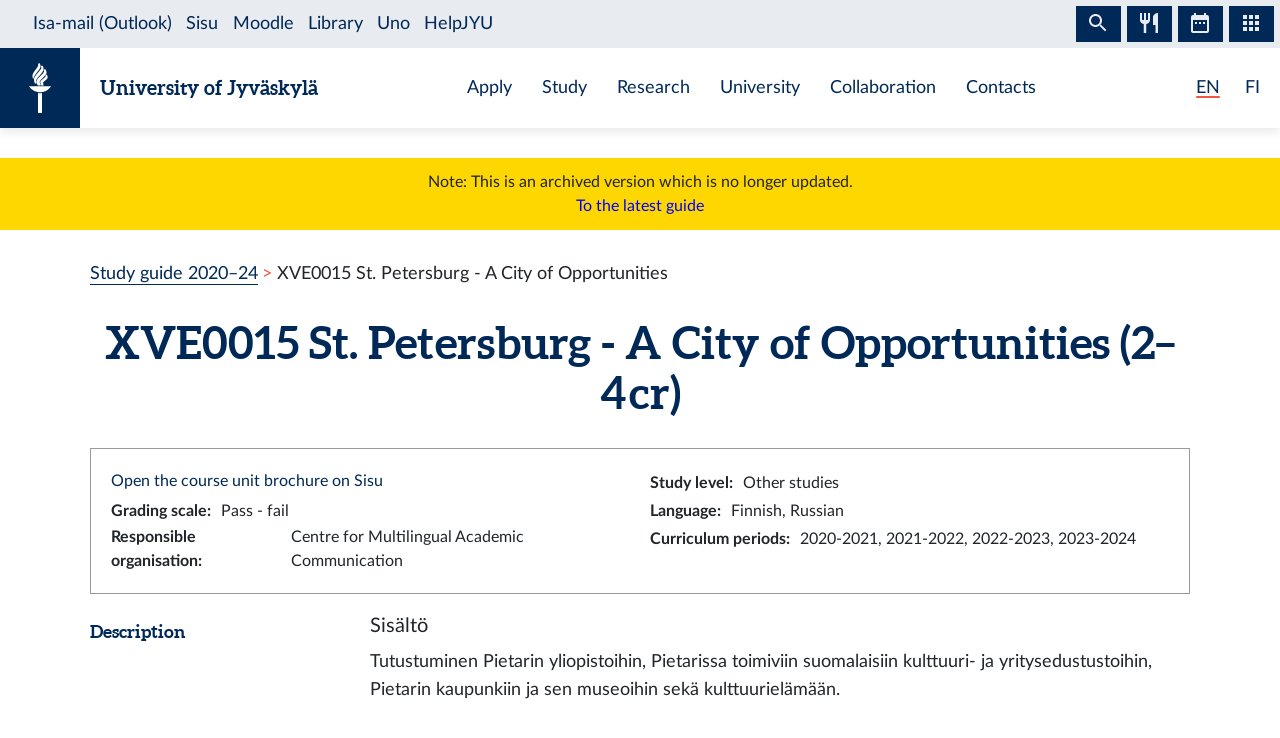

--- FILE ---
content_type: text/html; charset=utf-8
request_url: https://studyguide.jyu.fi/2023/en/courseunit/xve0015/
body_size: 6176
content:
<!DOCTYPE html><html lang="en" class="has-jybar"><head><meta charSet="utf-8"/><meta http-equiv="x-ua-compatible" content="ie=edge"/><meta name="viewport" content="width=device-width, initial-scale=1, shrink-to-fit=no"/><link href="/2023/styles.6106662c031188581f5b.css" rel="stylesheet" type="text/css"/><meta name="generator" content="Gatsby 2.21.7"/><link rel="icon" href="/2023/favicon-32x32.png?v=c840b864262da8cca336722e31d2301a"/><link rel="manifest" href="/2023/manifest_en.webmanifest"/><meta name="theme-color" content="#002957"/><link rel="apple-touch-icon" sizes="48x48" href="/2023/icons/icon-48x48.png?v=c840b864262da8cca336722e31d2301a"/><link rel="apple-touch-icon" sizes="72x72" href="/2023/icons/icon-72x72.png?v=c840b864262da8cca336722e31d2301a"/><link rel="apple-touch-icon" sizes="96x96" href="/2023/icons/icon-96x96.png?v=c840b864262da8cca336722e31d2301a"/><link rel="apple-touch-icon" sizes="144x144" href="/2023/icons/icon-144x144.png?v=c840b864262da8cca336722e31d2301a"/><link rel="apple-touch-icon" sizes="192x192" href="/2023/icons/icon-192x192.png?v=c840b864262da8cca336722e31d2301a"/><link rel="apple-touch-icon" sizes="256x256" href="/2023/icons/icon-256x256.png?v=c840b864262da8cca336722e31d2301a"/><link rel="apple-touch-icon" sizes="384x384" href="/2023/icons/icon-384x384.png?v=c840b864262da8cca336722e31d2301a"/><link rel="apple-touch-icon" sizes="512x512" href="/2023/icons/icon-512x512.png?v=c840b864262da8cca336722e31d2301a"/><style data-styled="" data-styled-version="5.1.0">.brHBuH{display:-webkit-box;display:-webkit-flex;display:-ms-flexbox;display:flex;-webkit-align-items:center;-webkit-box-align:center;-ms-flex-align:center;align-items:center;}/*!sc*/
.brHBuH:hover{-webkit-text-decoration:none;text-decoration:none;}/*!sc*/
data-styled.g1[id="BrandLogo__StyledExternalLink-i6whz0-0"]{content:"brHBuH,"}/*!sc*/
.iawLqL{font-size:20px;font-family:"Aleo",Georgia,"Times New Roman",Times,serif;line-height:1.2;}/*!sc*/
data-styled.g2[id="BrandLogo__StyledBrandText-i6whz0-1"]{content:"iawLqL,"}/*!sc*/
.djIUPQ li:nth-last-child(1){margin-left:25.22px;}/*!sc*/
@media (max-width:576px){.djIUPQ{padding-left:0;}.djIUPQ li:nth-last-child(1){margin-left:15px;}}/*!sc*/
data-styled.g3[id="LanguageSwitch__LanguageList-w2mdrh-0"]{content:"djIUPQ,"}/*!sc*/
.kheoFf{color:inherit;}/*!sc*/
.kheoFf:hover{cursor:pointer;color:inherit;-webkit-text-decoration:none;text-decoration:none;}/*!sc*/
data-styled.g4[id="LanguageSwitch__StyledLink-w2mdrh-1"]{content:"kheoFf,"}/*!sc*/
.bThgpW{position:relative;overflow:hidden;}/*!sc*/
.bThgpW::after{content:'';background-color:#f1563f;border-radius:5px;position:absolute;left:0;bottom:-2px;width:100%;height:2px;-webkit-transition:all 0.3s;transition:all 0.3s;}/*!sc*/
.bThgpW:hover::after{width:100%;}/*!sc*/
.duAqQW{position:relative;overflow:hidden;}/*!sc*/
.duAqQW::after{content:'';background-color:#f1563f;border-radius:5px;position:absolute;left:0;bottom:-2px;width:0;height:2px;-webkit-transition:all 0.3s;transition:all 0.3s;}/*!sc*/
.duAqQW:hover::after{width:100%;}/*!sc*/
data-styled.g5[id="LanguageSwitch__Underline-w2mdrh-2"]{content:"bThgpW,duAqQW,"}/*!sc*/
.cCnMPp{box-shadow:rgba(0,0,0,0.1) 0px 3px 10px;}/*!sc*/
data-styled.g6[id="Header__Navbar-sc-15fqmtv-0"]{content:"cCnMPp,"}/*!sc*/
.iCelII{width:auto;}/*!sc*/
@media (min-width:){.iCelII{width:auto;}}/*!sc*/
data-styled.g7[id="Header__LanguageWrapper-sc-15fqmtv-1"]{content:"iCelII,"}/*!sc*/
.ghCPep{box-shadow:rgba(0,0,0,0.1) 0px -3px 10px;}/*!sc*/
data-styled.g8[id="Footer__StyledFooter-sc-1ww75ni-0"]{content:"ghCPep,"}/*!sc*/
.kwvMek a{margin-left:38px;}/*!sc*/
@media (max-width:576px){.kwvMek{padding-top:25px;}}/*!sc*/
data-styled.g9[id="Footer__SocialLinksContainer-sc-1ww75ni-1"]{content:"kwvMek,"}/*!sc*/
.gEnpYy{color:#002957;font-size:25px;-webkit-transition:all 0.3s;transition:all 0.3s;}/*!sc*/
.gEnpYy:hover{color:#002957;opacity:0.7;}/*!sc*/
.dPeJJl{color:#002957;font-size:22px;-webkit-transition:all 0.3s;transition:all 0.3s;}/*!sc*/
.dPeJJl:hover{color:#002957;opacity:0.7;}/*!sc*/
data-styled.g10[id="Footer__StyledLink-sc-1ww75ni-2"]{content:"gEnpYy,dPeJJl,"}/*!sc*/
.dcvKVf{min-height:calc(100vh - 48px);display:-webkit-box;display:-webkit-flex;display:-ms-flexbox;display:flex;-webkit-flex-flow:column nowrap;-ms-flex-flow:column nowrap;flex-flow:column nowrap;}/*!sc*/
data-styled.g11[id="Layout__TopLevelContainer-q242yx-0"]{content:"dcvKVf,"}/*!sc*/
.jEdnhU{display:-webkit-box;display:-webkit-flex;display:-ms-flexbox;display:flex;-webkit-flex-flow:column nowrap;-ms-flex-flow:column nowrap;flex-flow:column nowrap;-webkit-align-items:center;-webkit-box-align:center;-ms-flex-align:center;align-items:center;margin-top:30px;}/*!sc*/
data-styled.g12[id="Layout__ContentSection-q242yx-1"]{content:"jEdnhU,"}/*!sc*/
.eKCLAz{background:gold;text-align:center;padding:12px;margin-bottom:30px;}/*!sc*/
.eKCLAz a{color:blue;}/*!sc*/
data-styled.g13[id="Layout__NotificationBox-q242yx-2"]{content:"eKCLAz,"}/*!sc*/
.eZbIau{display:-webkit-box;display:-webkit-flex;display:-ms-flexbox;display:flex;-webkit-align-items:center;-webkit-box-align:center;-ms-flex-align:center;align-items:center;font-size:18px;font-weight:bold;margin-bottom:0;}/*!sc*/
data-styled.g39[id="DataRow__FieldHeader-dgsuuv-0"]{content:"eZbIau,"}/*!sc*/
.hKtZao{display:-webkit-box;display:-webkit-flex;display:-ms-flexbox;display:flex;-webkit-align-items:center;-webkit-box-align:center;-ms-flex-align:center;align-items:center;margin-bottom:0;}/*!sc*/
.hKtZao a{color:#002957;border-color:#002957;}/*!sc*/
.hKtZao a:hover{color:#002957;-webkit-text-decoration:none;text-decoration:none;border-bottom-color:transparent;}/*!sc*/
data-styled.g40[id="DataRow__FieldContentCol-dgsuuv-1"]{content:"hKtZao,"}/*!sc*/
.jtuvgX{display:-webkit-box;display:-webkit-flex;display:-ms-flexbox;display:flex;-webkit-flex-flow:row nowrap;-ms-flex-flow:row nowrap;flex-flow:row nowrap;-webkit-box-pack:start;-webkit-justify-content:flex-start;-ms-flex-pack:start;justify-content:flex-start;-webkit-align-items:flex-start;-webkit-box-align:flex-start;-ms-flex-align:flex-start;align-items:flex-start;}/*!sc*/
.jtuvgX *{font-size:inherit;margin-left:0;padding-left:0;}/*!sc*/
.jtuvgX *:last-child{margin-bottom:0;}/*!sc*/
.jtuvgX ul{padding-left:15px;}/*!sc*/
data-styled.g41[id="DataRow__SmallRowContainer-dgsuuv-2"]{content:"jtuvgX,"}/*!sc*/
.ZltFm{min-height:28px;margin-right:10px;display:-webkit-box;display:-webkit-flex;display:-ms-flexbox;display:flex;-webkit-flex-flow:row nowrap;-ms-flex-flow:row nowrap;flex-flow:row nowrap;-webkit-align-items:center;-webkit-box-align:center;-ms-flex-align:center;align-items:center;}/*!sc*/
data-styled.g42[id="DataRow__SmallRowPart-dgsuuv-3"]{content:"ZltFm,"}/*!sc*/
.ZbLJi{border:1px solid #999;padding:20px;margin-bottom:20px;}/*!sc*/
data-styled.g43[id="CourseUnitPage__InfoBox-sc-12bkusc-0"]{content:"ZbLJi,"}/*!sc*/
.bNPzhX{font-size:22px;}/*!sc*/
data-styled.g49[id="CourseUnitPage__CompletionMethodHeader-sc-12bkusc-6"]{content:"bNPzhX,"}/*!sc*/
.bQhxXa{-webkit-transition:color 200ms;transition:color 200ms;}/*!sc*/
data-styled.g50[id="CourseUnitPage__DimmableRow-sc-12bkusc-7"]{content:"bQhxXa,"}/*!sc*/
.ivTjNx{-webkit-transition:color 200ms;transition:color 200ms;cursor:pointer;}/*!sc*/
.ivTjNx:nth-child(4n + 3){background:#f6f7f7;}/*!sc*/
data-styled.g51[id="CourseUnitPage__MethodRow-sc-12bkusc-8"]{content:"ivTjNx,"}/*!sc*/
.gnbkSS{border:1px solid black;border-bottom:none;padding:6px 12px;}/*!sc*/
.gnbkSS::before{content:'';position:absolute;top:0;bottom:0;left:0;width:2px;background:transparent;-webkit-transition:background 200ms;transition:background 200ms;}/*!sc*/
data-styled.g52[id="CourseUnitPage__BorderedCol-sc-12bkusc-9"]{content:"gnbkSS,"}/*!sc*/
.hlomCO{max-width:40px;border-left:1px solid black;display:-webkit-box;display:-webkit-flex;display:-ms-flexbox;display:flex;-webkit-box-pack:center;-webkit-justify-content:center;-ms-flex-pack:center;justify-content:center;-webkit-align-items:center;-webkit-box-align:center;-ms-flex-align:center;align-items:center;font-weight:normal;}/*!sc*/
.hlomCO:nth-child(even){background:#f6f7f7;}/*!sc*/
.hlomCO::before{content:'';position:absolute;top:0;bottom:0;left:0;width:2px;background:transparent;-webkit-transition:background 200ms;transition:background 200ms;}/*!sc*/
.hlomCO::after{content:'';position:absolute;top:0;left:0;right:0;height:2px;background:transparent;-webkit-transition:background 200ms;transition:background 200ms;}/*!sc*/
data-styled.g53[id="CourseUnitPage__CrossColNoSeparator-sc-12bkusc-10"]{content:"hlomCO,"}/*!sc*/
.iFcKLZ{max-width:40px;border-left:1px solid black;display:-webkit-box;display:-webkit-flex;display:-ms-flexbox;display:flex;-webkit-box-pack:center;-webkit-justify-content:center;-ms-flex-pack:center;justify-content:center;-webkit-align-items:center;-webkit-box-align:center;-ms-flex-align:center;align-items:center;font-weight:normal;border-top:1px solid #002957;}/*!sc*/
.iFcKLZ:nth-child(even){background:#f6f7f7;}/*!sc*/
.iFcKLZ::before{content:'';position:absolute;top:0;bottom:0;left:0;width:2px;background:transparent;-webkit-transition:background 200ms;transition:background 200ms;}/*!sc*/
.iFcKLZ::after{content:'';position:absolute;top:0;left:0;right:0;height:2px;background:transparent;-webkit-transition:background 200ms;transition:background 200ms;}/*!sc*/
data-styled.g54[id="CourseUnitPage__CrossCol-sc-12bkusc-11"]{content:"iFcKLZ,"}/*!sc*/
.bKWldw{border-bottom:1px solid #002957;}/*!sc*/
data-styled.g55[id="CourseUnitPage__BottomRow-sc-12bkusc-12"]{content:"bKWldw,"}/*!sc*/
</style><title data-react-helmet="true">St. Petersburg - A City of Opportunities — University of Jyväskylä Study Guide</title><link data-react-helmet="true" rel="canonical" href="https://studyguide.jyu.fi/en/courseunit/xve0015/"/><link data-react-helmet="true" rel="alternate" href="/2023/fi/opintojakso/xve0015/" hrefLang="fi"/><link data-react-helmet="true" rel="alternate" href="/2023/en/courseunit/xve0015/" hrefLang="en"/><meta data-react-helmet="true" name="twitter:card" content="summary"/><meta data-react-helmet="true" name="twitter:image" content="https://studyguide.jyu.fi/static/ce372135c0eba53ba436e0bd6889bb91/logo.png"/><meta data-react-helmet="true" name="twitter:title" content="St. Petersburg - A City of Opportunities — University of Jyväskylä Study Guide"/><meta data-react-helmet="true" name="twitter:url" content="https://studyguide.jyu.fi/en/courseunit/xve0015/"/><meta data-react-helmet="true" property="og:image" content="https://studyguide.jyu.fi/static/ce372135c0eba53ba436e0bd6889bb91/logo.png"/><meta data-react-helmet="true" property="og:image:type" content="image/png"/><meta data-react-helmet="true" property="og:site_name" content="University of Jyväskylä Study Guide"/><meta data-react-helmet="true" property="og:title" content="St. Petersburg - A City of Opportunities — University of Jyväskylä Study Guide"/><meta data-react-helmet="true" property="og:type" content="website"/><meta data-react-helmet="true" property="og:url" content="https://studyguide.jyu.fi/en/courseunit/xve0015/"/><link rel="preconnect" href="//piwik.app.jyu.fi"/><link rel="sitemap" type="application/xml" href="/2023/sitemap.xml"/><script src="https://jybar.app.jyu.fi/loader.js" data-name="jybar" async="" data-nocollapse="1"></script><link as="script" rel="preload" href="/2023/webpack-runtime-cae85934ac945907a21a.js"/><link as="script" rel="preload" href="/2023/framework-e6fcb6227d976f0a1991.js"/><link as="script" rel="preload" href="/2023/a9a7754c-0ea795c5668d4116a4b3.js"/><link as="script" rel="preload" href="/2023/cb1608f2-cc8189ffaba789bd7ea1.js"/><link as="script" rel="preload" href="/2023/app-956fb1243db87860cb24.js"/><link as="script" rel="preload" href="/2023/styles-8636a280cbc61d53ad10.js"/><link as="script" rel="preload" href="/2023/29107295-9b8948059ff0695f427a.js"/><link as="script" rel="preload" href="/2023/d26281d9f2a1cd0098da8eea625ace23a2ca8072-ab89cebe6844f4487d50.js"/><link as="script" rel="preload" href="/2023/499f3ebf9ba68e975685a143d48f7d9f94698d73-bcaa9d421bcb5d61964b.js"/><link as="script" rel="preload" href="/2023/component---src-templates-module-page-tsx-81e45ff7fae970c9eaa0.js"/><link as="fetch" rel="preload" href="/2023/page-data/en/courseunit/xve0015/page-data.json" crossorigin="anonymous"/><link as="fetch" rel="preload" href="/2023/page-data/app-data.json" crossorigin="anonymous"/></head><body><div id="___gatsby"><div style="outline:none" tabindex="-1" id="gatsby-focus-wrapper"><div class="Layout__TopLevelContainer-q242yx-0 dcvKVf"><div class="mb-60px mb-md-110px"><nav id="skip-links" aria-label="Shortcuts" data-nosnippet="data-nosnippet"><a class="sr-only sr-only-focusable position-absolute bg-white" style="z-index:1" href="#content">Skip to content</a></nav><header class="Header__Navbar-sc-15fqmtv-0 cCnMPp navbar navbar-white"><div class="d-flex justify-content-between w-100" data-nosnippet="data-nosnippet"><div class="d-flex align-items-center " data-nosnippet="data-nosnippet"><a class="BrandLogo__StyledExternalLink-i6whz0-0 brHBuH d-flex align-items-center" href="https://www.jyu.fi/en"><div class="site-logo-container"><span class="site-logo"></span></div><span class="BrandLogo__StyledBrandText-i6whz0-1 iawLqL font-weight-bold ml-2 ml-sm-20px text-blue">University of Jyväskylä</span></a></div><div class="site-links-container d-none d-lg-flex"><ul class="d-flex justify-content-around align-items-center mx-auto mb-0 pl-0 h-100"><li><a href="https://www.jyu.fi/en/apply">Apply</a></li><li><a href="https://www.jyu.fi/en/study">Study</a></li><li><a href="https://www.jyu.fi/en/research">Research</a></li><li><a href="https://www.jyu.fi/en/university">University</a></li><li><a href="https://www.jyu.fi/en/collaboration">Collaboration</a></li><li><a href="https://www.jyu.fi/en/contacts">Contacts</a></li></ul></div><div class="Header__LanguageWrapper-sc-15fqmtv-1 iCelII Language-switch d-flex align-items-center justify-content-center mr-3 mr-sm-4"><nav class="text-blue language-switch" aria-label="Language menu, kielivalikko"><ul class="LanguageSwitch__LanguageList-w2mdrh-0 djIUPQ d-inline-flex mb-0"><li class="d-inline"><span color="#f1563f" width="2px" class="LanguageSwitch__Underline-w2mdrh-2 bThgpW">EN</span></li><li class="d-inline"><a lang="fi" aria-label="Suomi: vaihda kieli suomeksi" class="LanguageSwitch__StyledLink-w2mdrh-1 kheoFf" href="/2023/fi/opintojakso/xve0015/"><span color="#f1563f" width="2px" class="LanguageSwitch__Underline-w2mdrh-2 duAqQW">FI</span></a></li></ul></nav></div></div></header><div class="Layout__NotificationBox-q242yx-2 eKCLAz">Note: This is an archived version which is no longer updated.<br/><a href="https://studyguide.jyu.fi">To the latest guide</a></div><div data-nosnippet="data-nosnippet" class="container"><nav aria-label="breadcrumb"><ol class="breadcrumb"><li class="breadcrumb-item"><a href="/2023/en/">Study guide 2020–24</a></li><li class="breadcrumb-item active" aria-current="page">XVE0015 St. Petersburg - A City of Opportunities</li></ol></nav></div><section id="content" role="main" class="Layout__ContentSection-q242yx-1 jEdnhU"><div class="container-md"><h1 class="text-center mb-30px">XVE0015 St. Petersburg - A City of Opportunities (2–4 cr)</h1><div class="CourseUnitPage__InfoBox-sc-12bkusc-0 ZbLJi container-fluid"><div class="row"><div class="col-md-6 col-12"><a href="https://sisu.jyu.fi/student/courseunit/otm-75cee549-ae44-4563-b691-f97a7f1daa73/brochure" target="_blank" rel="noopener noreferrer">Open the course unit brochure on Sisu</a></div><div class="col-md-6 col-12"><div class="DataRow__SmallRowContainer-dgsuuv-2 jtuvgX"><div class="DataRow__SmallRowPart-dgsuuv-3 ZltFm"><b>Study level<!-- -->:</b></div><div class="DataRow__SmallRowPart-dgsuuv-3 ZltFm">Other studies</div></div></div><div class="col-md-6 col-12"><div class="DataRow__SmallRowContainer-dgsuuv-2 jtuvgX"><div class="DataRow__SmallRowPart-dgsuuv-3 ZltFm"><b>Grading scale<!-- -->:</b></div><div class="DataRow__SmallRowPart-dgsuuv-3 ZltFm">Pass - fail</div></div></div><div class="col-md-6 col-12"><div class="DataRow__SmallRowContainer-dgsuuv-2 jtuvgX"><div class="DataRow__SmallRowPart-dgsuuv-3 ZltFm"><b>Language<!-- -->:</b></div><div class="DataRow__SmallRowPart-dgsuuv-3 ZltFm">Finnish, Russian</div></div></div><div class="col-md-6 col-12"><div class="DataRow__SmallRowContainer-dgsuuv-2 jtuvgX"><div class="DataRow__SmallRowPart-dgsuuv-3 ZltFm"><b>Responsible organisation<!-- -->:</b></div><div class="DataRow__SmallRowPart-dgsuuv-3 ZltFm">Centre for Multilingual Academic Communication</div></div></div><div class="col-md-6 col-12"><div class="DataRow__SmallRowContainer-dgsuuv-2 jtuvgX"><div class="DataRow__SmallRowPart-dgsuuv-3 ZltFm"><b>Curriculum periods<!-- -->:</b></div><div class="DataRow__SmallRowPart-dgsuuv-3 ZltFm">2020-2021, 2021-2022, 2022-2023, 2023-2024</div></div></div></div></div><div><div class="mb-3 row"><div class="col-lg col-12"><h2 class="DataRow__FieldHeader-dgsuuv-0 eZbIau">Description</h2></div><div class="DataRow__FieldContentCol-dgsuuv-1 hKtZao col-lg-9 col-12"><div><span><h5>Sisältö</h5><p>Tutustuminen Pietarin yliopistoihin, Pietarissa toimiviin suomalaisiin kulttuuri- ja yritysedustustoihin, Pietarin kaupunkiin ja sen museoihin sekä kulttuurielämään.</p><h5>Suoritustavat</h5><p>Ryhmä- ja parityöskentelyä. Aktiivinen osallistuminen matkalle, venäjänkielinen raportti matkan jälkeen.</p></span></div></div></div><div class="mb-3 row"><div class="col-lg col-12"><h2 class="DataRow__FieldHeader-dgsuuv-0 eZbIau">Learning outcomes</h2></div><div class="DataRow__FieldContentCol-dgsuuv-1 hKtZao col-lg-9 col-12"><div><span>Venäläiseen todellisuuteen, opiskeluun ja kulttuuriin perehtyminen</span></div></div></div><div class="mb-3 row"><div class="col-lg col-12"><h2 class="DataRow__FieldHeader-dgsuuv-0 eZbIau">Additional information</h2></div><div class="DataRow__FieldContentCol-dgsuuv-1 hKtZao col-lg-9 col-12"><div><span><p>Opintomatka järjestetään kevätlukukaudella ja ilmoittautuminen opettajalle.</p></span></div></div></div></div><h2 class="mb-3">Completion methods</h2><div class="container-fluid"><div tabindex="0" dim="0" class="CourseUnitPage__DimmableRow-sc-12bkusc-7 CourseUnitPage__MethodRow-sc-12bkusc-8 ivTjNx row"><div highlight="0" class="CourseUnitPage__BorderedCol-sc-12bkusc-9 gnbkSS col"><h3 class="CourseUnitPage__CompletionMethodHeader-sc-12bkusc-6 bNPzhX">Method 1</h3><div class="DataRow__SmallRowContainer-dgsuuv-2 jtuvgX"><div class="DataRow__SmallRowPart-dgsuuv-3 ZltFm"><b>Evaluation criteria<!-- -->:</b></div><div class="DataRow__SmallRowPart-dgsuuv-3 ZltFm">Aktiivinen osallistuminen matkalle, venäjänkielinen raportti matkan jälkeen.</div></div><div class="mt-1"><div>Select all marked parts</div></div></div></div><div class="row"><div highlight="0" class="CourseUnitPage__CrossColNoSeparator-sc-12bkusc-10 hlomCO col"></div><div class="CourseUnitPage__BorderedCol-sc-12bkusc-9 gnbkSS col"><b>Parts of the completion methods</b></div></div><div dim="0" class="CourseUnitPage__DimmableRow-sc-12bkusc-7 bQhxXa row"><div highlight="0" class="CourseUnitPage__CrossColNoSeparator-sc-12bkusc-10 CourseUnitPage__CrossCol-sc-12bkusc-11 iFcKLZ col"><span aria-label="Belongs to method 1">x</span></div><div class="CourseUnitPage__BorderedCol-sc-12bkusc-9 gnbkSS col"><h3 class="CourseUnitPage__CompletionMethodHeader-sc-12bkusc-6 bNPzhX">Teaching (2–4 cr)</h3><div class="DataRow__SmallRowContainer-dgsuuv-2 jtuvgX"><div class="DataRow__SmallRowPart-dgsuuv-3 ZltFm"><b>Type<!-- -->:</b></div><div class="DataRow__SmallRowPart-dgsuuv-3 ZltFm">Participation in teaching</div></div><div class="DataRow__SmallRowContainer-dgsuuv-2 jtuvgX"><div class="DataRow__SmallRowPart-dgsuuv-3 ZltFm"><b>Grading scale<!-- -->:</b></div><div class="DataRow__SmallRowPart-dgsuuv-3 ZltFm">Pass - fail</div></div><div class="DataRow__SmallRowContainer-dgsuuv-2 jtuvgX"><div class="DataRow__SmallRowPart-dgsuuv-3 ZltFm"><b>Language<!-- -->:</b></div><div class="DataRow__SmallRowPart-dgsuuv-3 ZltFm">Finnish, Russian</div></div><span class="text-muted">No published teaching</span></div></div><div class="CourseUnitPage__BottomRow-sc-12bkusc-12 bKWldw row"></div></div></div></section></div><footer id="footer" class="Footer__StyledFooter-sc-1ww75ni-0 ghCPep d-flex flex-column flex-sm-row flex-wrap justify-content-between w-100 mt-auto mt-110px"><div class="d-flex align-items-center " data-nosnippet="data-nosnippet"><a class="BrandLogo__StyledExternalLink-i6whz0-0 brHBuH d-flex align-items-center" href="https://www.jyu.fi/en"><div class="site-logo-container"><span class="site-logo"></span></div><span class="BrandLogo__StyledBrandText-i6whz0-1 iawLqL font-weight-bold ml-2 ml-sm-20px ">University of Jyväskylä</span></a></div><div class="Footer__SocialLinksContainer-sc-1ww75ni-1 kwvMek d-flex my-2 my-sm-0 justify-content-center align-items-center mx-auto" data-nosnippet="data-nosnippet"><a href="https://www.facebook.com/JyvaskylaUniversity/" font-size="25px" aria-label="Go to the University of Jyväskylä Facebook page" class="Footer__StyledLink-sc-1ww75ni-2 gEnpYy ml-0"></a><a href="https://www.instagram.com/uniofjyvaskyla/" font-size="25px" aria-label="Go to the University of Jyväskylä Instagram page" class="Footer__StyledLink-sc-1ww75ni-2 gEnpYy"></a><a href="https://www.linkedin.com/school/166642/" font-size="25px" aria-label="Go to the University of Jyväskylä Linkedin page" class="Footer__StyledLink-sc-1ww75ni-2 gEnpYy"></a><a href="https://twitter.com/uniofjyvaskyla" font-size="22px" aria-label="Go to the University of Jyväskylä Twitter page" class="Footer__StyledLink-sc-1ww75ni-2 dPeJJl"></a><a href="https://www.youtube.com/user/JyvaskylaUniversity" font-size="25px" aria-label="Go to the University of Jyväskylä Youtube page" class="Footer__StyledLink-sc-1ww75ni-2 gEnpYy"></a></div><div class="d-flex flex-column flex-sm-row justify-content-center align-items-center mr-0 mr-sm-3" data-nosnippet="data-nosnippet"><div class="d-flex my-2 my-sm-0"><div class="AccessibilityContainer"><a class="textLink" aria-label="Go to JYU accessibility page" href="/2023/en/accessibility"> <!-- -->Accessibility<!-- --> </a></div></div></div></footer></div></div><div id="gatsby-announcer" style="position:absolute;top:0;width:1px;height:1px;padding:0;overflow:hidden;clip:rect(0, 0, 0, 0);white-space:nowrap;border:0" aria-live="assertive" aria-atomic="true"></div></div><script>
    window.dev = undefined
    if (window.dev === true || !(navigator.doNotTrack === '1' || window.doNotTrack === '1')) {
      window._paq = window._paq || [];
      
      
      
      window._paq.push(['setTrackerUrl', '//piwik.app.jyu.fi/piwik.php']);
      window._paq.push(['setSiteId', '12']);
      window._paq.push(['enableHeartBeatTimer']);
      window.start = new Date();

      (function() {
        var d=document, g=d.createElement('script'), s=d.getElementsByTagName('script')[0];
        g.type='text/javascript'; g.async=true; g.defer=true; g.src='//piwik.app.jyu.fi/piwik.js'; s.parentNode.insertBefore(g,s);
      })();

      if (window.dev === true) {
        console.debug('[Matomo] Tracking initialized')
        console.debug('[Matomo] matomoUrl: //piwik.app.jyu.fi, siteId: 12')
      }
    }
  </script><noscript><img src="//piwik.app.jyu.fi/piwik.php?idsite=12&rec=1&url=https://opinto-opas.jyu.fi/en/courseunit/xve0015/" style="border:0" alt="tracker" /></noscript><script id="gatsby-script-loader">/*<![CDATA[*/window.pagePath="/en/courseunit/xve0015/";/*]]>*/</script><script id="gatsby-chunk-mapping">/*<![CDATA[*/window.___chunkMapping={"app":["/app-956fb1243db87860cb24.js"],"component---src-pages-404-tsx":["/component---src-pages-404-tsx-18eef84962056827f273.js"],"component---src-pages-en-accessibility-tsx":["/component---src-pages-en-accessibility-tsx-405aacbc84cfad10a005.js"],"component---src-pages-en-archive-tsx":["/component---src-pages-en-archive-tsx-a52d7a96d29aed7f2c8c.js"],"component---src-pages-en-index-tsx":["/component---src-pages-en-index-tsx-7b4b7580edf616d29414.js"],"component---src-pages-en-organisations-tsx":["/component---src-pages-en-organisations-tsx-523b4cbb0e8a9cdd7fd8.js"],"component---src-pages-en-search-tsx":["/component---src-pages-en-search-tsx-b10321f990e68b7a41c6.js"],"component---src-pages-fi-arkisto-tsx":["/component---src-pages-fi-arkisto-tsx-9f4535aa4c66ffdc08f6.js"],"component---src-pages-fi-haku-tsx":["/component---src-pages-fi-haku-tsx-e2bca635931dcf16db78.js"],"component---src-pages-fi-index-tsx":["/component---src-pages-fi-index-tsx-98cfbf8c84a8cc7d5762.js"],"component---src-pages-fi-saavutettavuus-tsx":["/component---src-pages-fi-saavutettavuus-tsx-a201f76f419f7a2cab38.js"],"component---src-pages-fi-yksikot-tsx":["/component---src-pages-fi-yksikot-tsx-aac11a98eb1895f524c7.js"],"component---src-pages-index-tsx":["/component---src-pages-index-tsx-4231a96f6d8df2d2a261.js"],"component---src-templates-content-page-tsx":[],"component---src-templates-course-unit-page-tsx":[],"component---src-templates-education-page-tsx":["/component---src-templates-education-page-tsx-afc48ce65890757c2797.js"],"component---src-templates-module-page-tsx":["/component---src-templates-module-page-tsx-81e45ff7fae970c9eaa0.js"],"component---src-templates-open-university-page-tsx":["/component---src-templates-open-university-page-tsx-c94daa3b1c430ff352c0.js"],"component---src-templates-organisation-page-tsx":["/component---src-templates-organisation-page-tsx-ee466fa49bfc1819acbf.js"]};/*]]>*/</script><script src="/2023/component---src-templates-module-page-tsx-81e45ff7fae970c9eaa0.js" async=""></script><script src="/2023/499f3ebf9ba68e975685a143d48f7d9f94698d73-bcaa9d421bcb5d61964b.js" async=""></script><script src="/2023/d26281d9f2a1cd0098da8eea625ace23a2ca8072-ab89cebe6844f4487d50.js" async=""></script><script src="/2023/29107295-9b8948059ff0695f427a.js" async=""></script><script src="/2023/styles-8636a280cbc61d53ad10.js" async=""></script><script src="/2023/app-956fb1243db87860cb24.js" async=""></script><script src="/2023/cb1608f2-cc8189ffaba789bd7ea1.js" async=""></script><script src="/2023/a9a7754c-0ea795c5668d4116a4b3.js" async=""></script><script src="/2023/framework-e6fcb6227d976f0a1991.js" async=""></script><script src="/2023/webpack-runtime-cae85934ac945907a21a.js" async=""></script></body></html>

--- FILE ---
content_type: application/javascript
request_url: https://studyguide.jyu.fi/2023/app-956fb1243db87860cb24.js
body_size: 52525
content:
(window.webpackJsonp=window.webpackJsonp||[]).push([[7],{"+ZDr":function(t,e,n){"use strict";n("2Spj"),n("0l/t"),n("8+KV"),n("pIFo");var r=n("TqRt");e.__esModule=!0,e.withPrefix=d,e.withAssetPrefix=function(t){return["/2023"].concat([t.replace(/^\//,"")]).join("/")},e.navigateTo=e.replace=e.push=e.navigate=e.default=void 0;var o=r(n("8OQS")),i=r(n("pVnL")),a=r(n("PJYZ")),c=r(n("VbXa")),u=r(n("lSNA")),s=r(n("17x9")),l=r(n("q1tI")),f=n("YwZP"),p=n("cu4x");function d(t){return function(t){return t.replace(/\/+/g,"/")}(["/2023",t].join("/"))}e.parsePath=p.parsePath;var h={activeClassName:s.default.string,activeStyle:s.default.object,partiallyActive:s.default.bool},v=function(t){function e(e){var n;n=t.call(this,e)||this,(0,u.default)((0,a.default)(n),"defaultGetProps",(function(t){var e=t.isPartiallyCurrent,r=t.isCurrent;return(n.props.partiallyActive?e:r)?{className:[n.props.className,n.props.activeClassName].filter(Boolean).join(" "),style:(0,i.default)({},n.props.style,{},n.props.activeStyle)}:null}));var r=!1;return"undefined"!=typeof window&&window.IntersectionObserver&&(r=!0),n.state={IOSupported:r},n.handleRef=n.handleRef.bind((0,a.default)(n)),n}(0,c.default)(e,t);var n=e.prototype;return n.componentDidUpdate=function(t,e){this.props.to===t.to||this.state.IOSupported||___loader.enqueue((0,p.parsePath)(this.props.to).pathname)},n.componentDidMount=function(){this.state.IOSupported||___loader.enqueue((0,p.parsePath)(this.props.to).pathname)},n.componentWillUnmount=function(){if(this.io){var t=this.io,e=t.instance,n=t.el;e.unobserve(n),e.disconnect()}},n.handleRef=function(t){var e,n,r,o=this;this.props.innerRef&&this.props.innerRef.hasOwnProperty("current")?this.props.innerRef.current=t:this.props.innerRef&&this.props.innerRef(t),this.state.IOSupported&&t&&(this.io=(e=t,n=function(){___loader.enqueue((0,p.parsePath)(o.props.to).pathname)},(r=new window.IntersectionObserver((function(t){t.forEach((function(t){e===t.target&&(t.isIntersecting||t.intersectionRatio>0)&&(r.unobserve(e),r.disconnect(),n())}))}))).observe(e),{instance:r,el:e}))},n.render=function(){var t=this,e=this.props,n=e.to,r=e.getProps,a=void 0===r?this.defaultGetProps:r,c=e.onClick,u=e.onMouseEnter,s=(e.activeClassName,e.activeStyle,e.innerRef,e.partiallyActive,e.state),h=e.replace,v=(0,o.default)(e,["to","getProps","onClick","onMouseEnter","activeClassName","activeStyle","innerRef","partiallyActive","state","replace"]);var m=d(n);return l.default.createElement(f.Link,(0,i.default)({to:m,state:s,getProps:a,innerRef:this.handleRef,onMouseEnter:function(t){u&&u(t),___loader.hovering((0,p.parsePath)(n).pathname)},onClick:function(e){return c&&c(e),0!==e.button||t.props.target||e.defaultPrevented||e.metaKey||e.altKey||e.ctrlKey||e.shiftKey||(e.preventDefault(),y(n,{state:s,replace:h})),!0}},v))},e}(l.default.Component);v.propTypes=(0,i.default)({},h,{onClick:s.default.func,to:s.default.string.isRequired,replace:s.default.bool,state:s.default.object});var m=function(t,e,n){return console.warn('The "'+t+'" method is now deprecated and will be removed in Gatsby v'+n+'. Please use "'+e+'" instead.')},g=l.default.forwardRef((function(t,e){return l.default.createElement(v,(0,i.default)({innerRef:e},t))}));e.default=g;var y=function(t,e){window.___navigate(d(t),e)};e.navigate=y;var b=function(t){m("push","navigate",3),window.___push(d(t))};e.push=b;e.replace=function(t){m("replace","navigate",3),window.___replace(d(t))};e.navigateTo=function(t){return m("navigateTo","navigate",3),b(t)}},"+lvF":function(t,e,n){t.exports=n("VTer")("native-function-to-string",Function.toString)},"+nNU":function(t,e,n){"use strict";n("OG14"),e.__esModule=!0,e.onRouteUpdate=void 0;var r=!0;e.onRouteUpdate=function(t,e){var n=t.location,o=t.prevLocation;if(window._paq){var i,a,c=window,u=c._paq,s=c.dev,l=n&&n.pathname+n.search+n.hash,f=o&&o.pathname+o.search+o.hash,p=e.trackLoad,d=void 0===p||p,h=Math.max(32,0);return setTimeout((function(){var t=document.title;f&&u.push(["setReferrerUrl",f]),u.push(["setCustomUrl",l]),u.push(["setDocumentTitle",t]),u.push(["trackPageView"]),u.push(["enableLinkTracking"]),u.push(["trackAllContentImpressions"]),s&&console.debug("[Matomo] Page view for: "+l+" - "+t)}),h),r&&(r=!1,d&&u.push(["trackEvent","javascript","load","duration",(i=window.start||new Date,a=(new Date).getTime()-i.getTime(),0===a?null:a)]),s&&console.debug("[Matomo] Tracking duration for: "+l)),null}}},"+rLv":function(t,e,n){var r=n("dyZX").document;t.exports=r&&r.documentElement},"/MKj":function(t,e,n){"use strict";n.d(e,"a",(function(){return d})),n.d(e,"b",(function(){return et}));var r=n("q1tI"),o=n.n(r),i=n("17x9"),a=n.n(i),c=o.a.createContext(null);n("2Spj"),n("V+eJ");var u=function(t){t()},s={notify:function(){}};function l(){var t=u,e=[],n=[];return{clear:function(){n=null,e=null},notify:function(){var r=e=n;t((function(){for(var t=0;t<r.length;t++)r[t]()}))},get:function(){return n},subscribe:function(t){var r=!0;return n===e&&(n=e.slice()),n.push(t),function(){r&&null!==e&&(r=!1,n===e&&(n=e.slice()),n.splice(n.indexOf(t),1))}}}}var f=function(){function t(t,e){this.store=t,this.parentSub=e,this.unsubscribe=null,this.listeners=s,this.handleChangeWrapper=this.handleChangeWrapper.bind(this)}var e=t.prototype;return e.addNestedSub=function(t){return this.trySubscribe(),this.listeners.subscribe(t)},e.notifyNestedSubs=function(){this.listeners.notify()},e.handleChangeWrapper=function(){this.onStateChange&&this.onStateChange()},e.isSubscribed=function(){return Boolean(this.unsubscribe)},e.trySubscribe=function(){this.unsubscribe||(this.unsubscribe=this.parentSub?this.parentSub.addNestedSub(this.handleChangeWrapper):this.store.subscribe(this.handleChangeWrapper),this.listeners=l())},e.tryUnsubscribe=function(){this.unsubscribe&&(this.unsubscribe(),this.unsubscribe=null,this.listeners.clear(),this.listeners=s)},t}();function p(t){var e=t.store,n=t.context,i=t.children,a=Object(r.useMemo)((function(){var t=new f(e);return t.onStateChange=t.notifyNestedSubs,{store:e,subscription:t}}),[e]),u=Object(r.useMemo)((function(){return e.getState()}),[e]);Object(r.useEffect)((function(){var t=a.subscription;return t.trySubscribe(),u!==e.getState()&&t.notifyNestedSubs(),function(){t.tryUnsubscribe(),t.onStateChange=null}}),[a,u]);var s=n||c;return o.a.createElement(s.Provider,{value:a},i)}p.propTypes={store:a.a.shape({subscribe:a.a.func.isRequired,dispatch:a.a.func.isRequired,getState:a.a.func.isRequired}),context:a.a.object,children:a.a.any};var d=p,h=(n("f3/d"),n("wx14")),v=n("zLVn"),m=n("2mql"),g=n.n(m),y=n("QLaP"),b=n.n(y),w=n("TOwV"),x="undefined"!=typeof window&&void 0!==window.document&&void 0!==window.document.createElement?r.useLayoutEffect:r.useEffect,O=[],S=[null,null];function P(t,e){var n=t[1];return[e.payload,n+1]}var _=function(){return[null,0]};function E(t,e){void 0===e&&(e={});var n=e,i=n.getDisplayName,a=void 0===i?function(t){return"ConnectAdvanced("+t+")"}:i,u=n.methodName,s=void 0===u?"connectAdvanced":u,l=n.renderCountProp,p=void 0===l?void 0:l,d=n.shouldHandleStateChanges,m=void 0===d||d,y=n.storeKey,E=void 0===y?"store":y,j=n.withRef,R=void 0!==j&&j,k=n.forwardRef,T=void 0!==k&&k,C=n.context,M=void 0===C?c:C,A=Object(v.a)(n,["getDisplayName","methodName","renderCountProp","shouldHandleStateChanges","storeKey","withRef","forwardRef","context"]);b()(void 0===p,"renderCountProp is removed. render counting is built into the latest React Dev Tools profiling extension"),b()(!R,"withRef is removed. To access the wrapped instance, use a ref on the connected component");b()("store"===E,"storeKey has been removed and does not do anything. To use a custom Redux store for specific components, create a custom React context with React.createContext(), and pass the context object to React Redux's Provider and specific components like: <Provider context={MyContext}><ConnectedComponent context={MyContext} /></Provider>. You may also pass a {context : MyContext} option to connect");var L=M;return function(e){var n=e.displayName||e.name||"Component",i=a(n),c=Object(h.a)({},A,{getDisplayName:a,methodName:s,renderCountProp:p,shouldHandleStateChanges:m,storeKey:E,displayName:i,wrappedComponentName:n,WrappedComponent:e}),u=A.pure;var l=u?r.useMemo:function(t){return t()};function d(n){var a=Object(r.useMemo)((function(){var t=n.forwardedRef,e=Object(v.a)(n,["forwardedRef"]);return[n.context,t,e]}),[n]),u=a[0],s=a[1],p=a[2],d=Object(r.useMemo)((function(){return u&&u.Consumer&&Object(w.isContextConsumer)(o.a.createElement(u.Consumer,null))?u:L}),[u,L]),g=Object(r.useContext)(d),y=Boolean(n.store)&&Boolean(n.store.getState)&&Boolean(n.store.dispatch),E=Boolean(g)&&Boolean(g.store);b()(y||E,'Could not find "store" in the context of "'+i+'". Either wrap the root component in a <Provider>, or pass a custom React context provider to <Provider> and the corresponding React context consumer to '+i+" in connect options.");var j=y?n.store:g.store,R=Object(r.useMemo)((function(){return function(e){return t(e.dispatch,c)}(j)}),[j]),k=Object(r.useMemo)((function(){if(!m)return S;var t=new f(j,y?null:g.subscription),e=t.notifyNestedSubs.bind(t);return[t,e]}),[j,y,g]),T=k[0],C=k[1],M=Object(r.useMemo)((function(){return y?g:Object(h.a)({},g,{subscription:T})}),[y,g,T]),A=Object(r.useReducer)(P,O,_),I=A[0][0],F=A[1];if(I&&I.error)throw I.error;var D=Object(r.useRef)(),U=Object(r.useRef)(p),N=Object(r.useRef)(),W=Object(r.useRef)(!1),q=l((function(){return N.current&&p===U.current?N.current:R(j.getState(),p)}),[j,I,p]);x((function(){U.current=p,D.current=q,W.current=!1,N.current&&(N.current=null,C())})),x((function(){if(m){var t=!1,e=null,n=function(){if(!t){var n,r,o=j.getState();try{n=R(o,U.current)}catch(i){r=i,e=i}r||(e=null),n===D.current?W.current||C():(D.current=n,N.current=n,W.current=!0,F({type:"STORE_UPDATED",payload:{error:r}}))}};T.onStateChange=n,T.trySubscribe(),n();return function(){if(t=!0,T.tryUnsubscribe(),T.onStateChange=null,e)throw e}}}),[j,T,R]);var K=Object(r.useMemo)((function(){return o.a.createElement(e,Object(h.a)({},q,{ref:s}))}),[s,e,q]);return Object(r.useMemo)((function(){return m?o.a.createElement(d.Provider,{value:M},K):K}),[d,K,M])}var y=u?o.a.memo(d):d;if(y.WrappedComponent=e,y.displayName=i,T){var j=o.a.forwardRef((function(t,e){return o.a.createElement(y,Object(h.a)({},t,{forwardedRef:e}))}));return j.displayName=i,j.WrappedComponent=e,g()(j,e)}return g()(y,e)}}n("rGqo"),n("yt8O"),n("Btvt"),n("RW0V");var j=Object.prototype.hasOwnProperty;function R(t,e){return t===e?0!==t||0!==e||1/t==1/e:t!=t&&e!=e}function k(t,e){if(R(t,e))return!0;if("object"!=typeof t||null===t||"object"!=typeof e||null===e)return!1;var n=Object.keys(t),r=Object.keys(e);if(n.length!==r.length)return!1;for(var o=0;o<n.length;o++)if(!j.call(e,n[o])||!R(t[n[o]],e[n[o]]))return!1;return!0}var T=n("ANjH");function C(t){return function(e,n){var r=t(e,n);function o(){return r}return o.dependsOnOwnProps=!1,o}}function M(t){return null!==t.dependsOnOwnProps&&void 0!==t.dependsOnOwnProps?Boolean(t.dependsOnOwnProps):1!==t.length}function A(t,e){return function(e,n){n.displayName;var r=function(t,e){return r.dependsOnOwnProps?r.mapToProps(t,e):r.mapToProps(t)};return r.dependsOnOwnProps=!0,r.mapToProps=function(e,n){r.mapToProps=t,r.dependsOnOwnProps=M(t);var o=r(e,n);return"function"==typeof o&&(r.mapToProps=o,r.dependsOnOwnProps=M(o),o=r(e,n)),o},r}}var L=[function(t){return"function"==typeof t?A(t):void 0},function(t){return t?void 0:C((function(t){return{dispatch:t}}))},function(t){return t&&"object"==typeof t?C((function(e){return Object(T.a)(t,e)})):void 0}];var I=[function(t){return"function"==typeof t?A(t):void 0},function(t){return t?void 0:C((function(){return{}}))}];function F(t,e,n){return Object(h.a)({},n,{},t,{},e)}var D=[function(t){return"function"==typeof t?function(t){return function(e,n){n.displayName;var r,o=n.pure,i=n.areMergedPropsEqual,a=!1;return function(e,n,c){var u=t(e,n,c);return a?o&&i(u,r)||(r=u):(a=!0,r=u),r}}}(t):void 0},function(t){return t?void 0:function(){return F}}];function U(t,e,n,r){return function(o,i){return n(t(o,i),e(r,i),i)}}function N(t,e,n,r,o){var i,a,c,u,s,l=o.areStatesEqual,f=o.areOwnPropsEqual,p=o.areStatePropsEqual,d=!1;function h(o,d){var h,v,m=!f(d,a),g=!l(o,i);return i=o,a=d,m&&g?(c=t(i,a),e.dependsOnOwnProps&&(u=e(r,a)),s=n(c,u,a)):m?(t.dependsOnOwnProps&&(c=t(i,a)),e.dependsOnOwnProps&&(u=e(r,a)),s=n(c,u,a)):g?(h=t(i,a),v=!p(h,c),c=h,v&&(s=n(c,u,a)),s):s}return function(o,l){return d?h(o,l):(c=t(i=o,a=l),u=e(r,a),s=n(c,u,a),d=!0,s)}}function W(t,e){var n=e.initMapStateToProps,r=e.initMapDispatchToProps,o=e.initMergeProps,i=Object(v.a)(e,["initMapStateToProps","initMapDispatchToProps","initMergeProps"]),a=n(t,i),c=r(t,i),u=o(t,i);return(i.pure?N:U)(a,c,u,t,i)}function q(t,e,n){for(var r=e.length-1;r>=0;r--){var o=e[r](t);if(o)return o}return function(e,r){throw new Error("Invalid value of type "+typeof t+" for "+n+" argument when connecting component "+r.wrappedComponentName+".")}}function K(t,e){return t===e}var H,V,X,z,B,J,Y,Z,G,$,Q,tt,et=(X=(V=void 0===H?{}:H).connectHOC,z=void 0===X?E:X,B=V.mapStateToPropsFactories,J=void 0===B?I:B,Y=V.mapDispatchToPropsFactories,Z=void 0===Y?L:Y,G=V.mergePropsFactories,$=void 0===G?D:G,Q=V.selectorFactory,tt=void 0===Q?W:Q,function(t,e,n,r){void 0===r&&(r={});var o=r,i=o.pure,a=void 0===i||i,c=o.areStatesEqual,u=void 0===c?K:c,s=o.areOwnPropsEqual,l=void 0===s?k:s,f=o.areStatePropsEqual,p=void 0===f?k:f,d=o.areMergedPropsEqual,m=void 0===d?k:d,g=Object(v.a)(o,["pure","areStatesEqual","areOwnPropsEqual","areStatePropsEqual","areMergedPropsEqual"]),y=q(t,J,"mapStateToProps"),b=q(e,Z,"mapDispatchToProps"),w=q(n,$,"mergeProps");return z(tt,Object(h.a)({methodName:"connect",getDisplayName:function(t){return"Connect("+t+")"},shouldHandleStateChanges:Boolean(t),initMapStateToProps:y,initMapDispatchToProps:b,initMergeProps:w,pure:a,areStatesEqual:u,areOwnPropsEqual:l,areStatePropsEqual:p,areMergedPropsEqual:m},g))});function nt(){var t=Object(r.useContext)(c);return b()(t,"could not find react-redux context value; please ensure the component is wrapped in a <Provider>"),t}function rt(t){void 0===t&&(t=c);var e=t===c?nt:function(){return Object(r.useContext)(t)};return function(){return e().store}}var ot=rt();!function(t){void 0===t&&(t=c);var e=t===c?ot:rt(t)}();var it=function(t,e){return t===e};!function(t){void 0===t&&(t=c);var e=t===c?nt:function(){return Object(r.useContext)(t)}}();var at,ct=n("i8i4");at=ct.unstable_batchedUpdates,u=at},"/SS/":function(t,e,n){var r=n("XKFU");r(r.S,"Object",{setPrototypeOf:n("i5dc").set})},"/e88":function(t,e){t.exports="\t\n\v\f\r   ᠎             　\u2028\u2029\ufeff"},"0/R4":function(t,e){t.exports=function(t){return"object"==typeof t?null!==t:"function"==typeof t}},"0l/t":function(t,e,n){"use strict";var r=n("XKFU"),o=n("CkkT")(2);r(r.P+r.F*!n("LyE8")([].filter,!0),"Array",{filter:function(t){return o(this,t,arguments[1])}})},"0sh+":function(t,e,n){var r=n("quPj"),o=n("vhPU");t.exports=function(t,e,n){if(r(e))throw TypeError("String#"+n+" doesn't accept regex!");return String(o(t))}},"1MBn":function(t,e,n){var r=n("DVgA"),o=n("JiEa"),i=n("UqcF");t.exports=function(t){var e=r(t),n=o.f;if(n)for(var a,c=n(t),u=i.f,s=0;c.length>s;)u.call(t,a=c[s++])&&e.push(a);return e}},"1TsA":function(t,e){t.exports=function(t,e){return{value:e,done:!!t}}},"1fHE":function(t,e,n){"use strict";e.__esModule=!0,e.default=void 0;var r=function(){function t(){}var e=t.prototype;return e.read=function(t,e){var n=this.getStateKey(t,e);try{var r=window.sessionStorage.getItem(n);return JSON.parse(r)}catch(o){return window&&window.___GATSBY_REACT_ROUTER_SCROLL&&window.___GATSBY_REACT_ROUTER_SCROLL[n]?window.___GATSBY_REACT_ROUTER_SCROLL[n]:{}}},e.save=function(t,e,n){var r=this.getStateKey(t,e),o=JSON.stringify(n);try{window.sessionStorage.setItem(r,o)}catch(i){window&&window.___GATSBY_REACT_ROUTER_SCROLL||(window.___GATSBY_REACT_ROUTER_SCROLL={}),window.___GATSBY_REACT_ROUTER_SCROLL[r]=JSON.parse(o)}},e.getStateKey=function(t,e){var n="@@scroll|"+(t.key||t.pathname);return null==e?n:n+"|"+e},t}();e.default=r},"2OiF":function(t,e){t.exports=function(t){if("function"!=typeof t)throw TypeError(t+" is not a function!");return t}},"2Spj":function(t,e,n){var r=n("XKFU");r(r.P,"Function",{bind:n("8MEG")})},"2mql":function(t,e,n){"use strict";n("ioFf"),n("HAE/");var r=n("TOwV"),o={childContextTypes:!0,contextType:!0,contextTypes:!0,defaultProps:!0,displayName:!0,getDefaultProps:!0,getDerivedStateFromError:!0,getDerivedStateFromProps:!0,mixins:!0,propTypes:!0,type:!0},i={name:!0,length:!0,prototype:!0,caller:!0,callee:!0,arguments:!0,arity:!0},a={$$typeof:!0,compare:!0,defaultProps:!0,displayName:!0,propTypes:!0,type:!0},c={};function u(t){return r.isMemo(t)?a:c[t.$$typeof]||o}c[r.ForwardRef]={$$typeof:!0,render:!0,defaultProps:!0,displayName:!0,propTypes:!0},c[r.Memo]=a;var s=Object.defineProperty,l=Object.getOwnPropertyNames,f=Object.getOwnPropertySymbols,p=Object.getOwnPropertyDescriptor,d=Object.getPrototypeOf,h=Object.prototype;t.exports=function t(e,n,r){if("string"!=typeof n){if(h){var o=d(n);o&&o!==h&&t(e,o,r)}var a=l(n);f&&(a=a.concat(f(n)));for(var c=u(e),v=u(n),m=0;m<a.length;++m){var g=a[m];if(!(i[g]||r&&r[g]||v&&v[g]||c&&c[g])){var y=p(n,g);try{s(e,g,y)}catch(b){}}}}return e}},"3Lyj":function(t,e,n){var r=n("KroJ");t.exports=function(t,e,n){for(var o in e)r(t,o,e[o],n);return t}},"3UD+":function(t,e,n){n("HAE/"),n("hHhE"),t.exports=function(t){if(!t.webpackPolyfill){var e=Object.create(t);e.children||(e.children=[]),Object.defineProperty(e,"loaded",{enumerable:!0,get:function(){return e.l}}),Object.defineProperty(e,"id",{enumerable:!0,get:function(){return e.i}}),Object.defineProperty(e,"exports",{enumerable:!0}),e.webpackPolyfill=1}return e}},"444f":function(t,e,n){"use strict";var r=n("TqRt");e.__esModule=!0,e.default=void 0;var o=r(n("PJYZ")),i=r(n("VbXa")),a=r(n("lSNA")),c=r(n("q1tI")),u=r(n("LHMV")),s=r(n("17x9")),l=n("9Xx/"),f=r(n("1fHE")),p={shouldUpdateScroll:s.default.func,children:s.default.element.isRequired,location:s.default.object.isRequired},d={scrollBehavior:s.default.object.isRequired},h=function(t){function e(e,n){var r;return r=t.call(this,e,n)||this,(0,a.default)((0,o.default)(r),"shouldUpdateScroll",(function(t,e){var n=r.props.shouldUpdateScroll;return!n||n.call(r.scrollBehavior,t,e)})),(0,a.default)((0,o.default)(r),"registerElement",(function(t,e,n){r.scrollBehavior.registerElement(t,e,n,r.getRouterProps())})),(0,a.default)((0,o.default)(r),"unregisterElement",(function(t){r.scrollBehavior.unregisterElement(t)})),r.scrollBehavior=new u.default({addTransitionHook:l.globalHistory.listen,stateStorage:new f.default,getCurrentLocation:function(){return r.props.location},shouldUpdateScroll:r.shouldUpdateScroll}),r}(0,i.default)(e,t);var n=e.prototype;return n.getChildContext=function(){return{scrollBehavior:this}},n.componentDidUpdate=function(t){var e=this.props.location;if(e!==t.location){var n={location:t.location};this.scrollBehavior.updateScroll(n,{history:l.globalHistory,location:e})}},n.componentWillUnmount=function(){this.scrollBehavior.stop()},n.getRouterProps=function(){return{location:this.props.location,history:l.globalHistory}},n.render=function(){return c.default.Children.only(this.props.children)},e}(c.default.Component);h.propTypes=p,h.childContextTypes=d;var v=h;e.default=v},"4R4u":function(t,e){t.exports="constructor,hasOwnProperty,isPrototypeOf,propertyIsEnumerable,toLocaleString,toString,valueOf".split(",")},"5t2T":function(t,e,n){"use strict";e.__esModule=!0,e.default=void 0;var r=!("undefined"==typeof window||!window.document||!window.document.createElement);e.default=r,t.exports=e.default},"5yr3":function(t,e,n){"use strict";n("bWfx"),n("V+eJ"),n("hHhE");var r=function(t){return t=t||Object.create(null),{on:function(e,n){(t[e]||(t[e]=[])).push(n)},off:function(e,n){t[e]&&t[e].splice(t[e].indexOf(n)>>>0,1)},emit:function(e,n){(t[e]||[]).slice().map((function(t){t(n)})),(t["*"]||[]).slice().map((function(t){t(e,n)}))}}}();e.a=r},"69bn":function(t,e,n){var r=n("y3w9"),o=n("2OiF"),i=n("K0xU")("species");t.exports=function(t,e){var n,a=r(t).constructor;return void 0===a||null==(n=r(a)[i])?e:o(n)}},"6FMO":function(t,e,n){var r=n("0/R4"),o=n("EWmC"),i=n("K0xU")("species");t.exports=function(t){var e;return o(t)&&("function"!=typeof(e=t.constructor)||e!==Array&&!o(e.prototype)||(e=void 0),r(e)&&null===(e=e[i])&&(e=void 0)),void 0===e?Array:e}},"7O5W":function(t,e,n){"use strict";(function(t,r){n.d(e,"a",(function(){return Pt})),n.d(e,"b",(function(){return xt})),n.d(e,"c",(function(){return St}));n("hHhE"),n("f3/d"),n("SRfc"),n("Oyvg"),n("bHtr"),n("DNiP"),n("Tze0"),n("pIFo"),n("KKXr"),n("VRzm"),n("bWfx"),n("V+eJ"),n("XfO3"),n("HEwt"),n("a1Th"),n("h7Nl"),n("LK8F"),n("8+KV"),n("0l/t"),n("rGqo"),n("yt8O"),n("Btvt"),n("RW0V"),n("HAE/"),n("rE2o"),n("ioFf");function o(t){return(o="function"==typeof Symbol&&"symbol"==typeof Symbol.iterator?function(t){return typeof t}:function(t){return t&&"function"==typeof Symbol&&t.constructor===Symbol&&t!==Symbol.prototype?"symbol":typeof t})(t)}function i(t,e){for(var n=0;n<e.length;n++){var r=e[n];r.enumerable=r.enumerable||!1,r.configurable=!0,"value"in r&&(r.writable=!0),Object.defineProperty(t,r.key,r)}}function a(t,e,n){return e in t?Object.defineProperty(t,e,{value:n,enumerable:!0,configurable:!0,writable:!0}):t[e]=n,t}function c(t){for(var e=1;e<arguments.length;e++){var n=null!=arguments[e]?arguments[e]:{},r=Object.keys(n);"function"==typeof Object.getOwnPropertySymbols&&(r=r.concat(Object.getOwnPropertySymbols(n).filter((function(t){return Object.getOwnPropertyDescriptor(n,t).enumerable})))),r.forEach((function(e){a(t,e,n[e])}))}return t}function u(t,e){return function(t){if(Array.isArray(t))return t}(t)||function(t,e){var n=[],r=!0,o=!1,i=void 0;try{for(var a,c=t[Symbol.iterator]();!(r=(a=c.next()).done)&&(n.push(a.value),!e||n.length!==e);r=!0);}catch(u){o=!0,i=u}finally{try{r||null==c.return||c.return()}finally{if(o)throw i}}return n}(t,e)||function(){throw new TypeError("Invalid attempt to destructure non-iterable instance")}()}var s=function(){},l={},f={},p={mark:s,measure:s};try{"undefined"!=typeof window&&(l=window),"undefined"!=typeof document&&(f=document),"undefined"!=typeof MutationObserver&&MutationObserver,"undefined"!=typeof performance&&(p=performance)}catch(_t){}var d=(l.navigator||{}).userAgent,h=void 0===d?"":d,v=l,m=f,g=p,y=(v.document,!!m.documentElement&&!!m.head&&"function"==typeof m.addEventListener&&"function"==typeof m.createElement),b=(~h.indexOf("MSIE")||h.indexOf("Trident/"),function(){try{}catch(_t){return!1}}(),[1,2,3,4,5,6,7,8,9,10]),w=b.concat([11,12,13,14,15,16,17,18,19,20]),x={GROUP:"group",SWAP_OPACITY:"swap-opacity",PRIMARY:"primary",SECONDARY:"secondary"},O=(["xs","sm","lg","fw","ul","li","border","pull-left","pull-right","spin","pulse","rotate-90","rotate-180","rotate-270","flip-horizontal","flip-vertical","flip-both","stack","stack-1x","stack-2x","inverse","layers","layers-text","layers-counter",x.GROUP,x.SWAP_OPACITY,x.PRIMARY,x.SECONDARY].concat(b.map((function(t){return"".concat(t,"x")}))).concat(w.map((function(t){return"w-".concat(t)}))),v.FontAwesomeConfig||{});if(m&&"function"==typeof m.querySelector){[["data-family-prefix","familyPrefix"],["data-replacement-class","replacementClass"],["data-auto-replace-svg","autoReplaceSvg"],["data-auto-add-css","autoAddCss"],["data-auto-a11y","autoA11y"],["data-search-pseudo-elements","searchPseudoElements"],["data-observe-mutations","observeMutations"],["data-mutate-approach","mutateApproach"],["data-keep-original-source","keepOriginalSource"],["data-measure-performance","measurePerformance"],["data-show-missing-icons","showMissingIcons"]].forEach((function(t){var e=u(t,2),n=e[0],r=e[1],o=function(t){return""===t||"false"!==t&&("true"===t||t)}(function(t){var e=m.querySelector("script["+t+"]");if(e)return e.getAttribute(t)}(n));null!=o&&(O[r]=o)}))}var S=c({},{familyPrefix:"fa",replacementClass:"svg-inline--fa",autoReplaceSvg:!0,autoAddCss:!0,autoA11y:!0,searchPseudoElements:!1,observeMutations:!0,mutateApproach:"async",keepOriginalSource:!0,measurePerformance:!1,showMissingIcons:!0},O);S.autoReplaceSvg||(S.observeMutations=!1);var P=c({},S);v.FontAwesomeConfig=P;var _=v||{};_.___FONT_AWESOME___||(_.___FONT_AWESOME___={}),_.___FONT_AWESOME___.styles||(_.___FONT_AWESOME___.styles={}),_.___FONT_AWESOME___.hooks||(_.___FONT_AWESOME___.hooks={}),_.___FONT_AWESOME___.shims||(_.___FONT_AWESOME___.shims=[]);var E=_.___FONT_AWESOME___,j=[];y&&((m.documentElement.doScroll?/^loaded|^c/:/^loaded|^i|^c/).test(m.readyState)||m.addEventListener("DOMContentLoaded",(function t(){m.removeEventListener("DOMContentLoaded",t),1,j.map((function(t){return t()}))})));var R,k=function(){},T=void 0!==t&&void 0!==t.process&&"function"==typeof t.process.emit,C=void 0===r?setTimeout:r,M=[];function A(){for(var t=0;t<M.length;t++)M[t][0](M[t][1]);M=[],R=!1}function L(t,e){M.push([t,e]),R||(R=!0,C(A,0))}function I(t){var e=t.owner,n=e._state,r=e._data,o=t[n],i=t.then;if("function"==typeof o){n="fulfilled";try{r=o(r)}catch(_t){N(i,_t)}}F(i,r)||("fulfilled"===n&&D(i,r),"rejected"===n&&N(i,r))}function F(t,e){var n;try{if(t===e)throw new TypeError("A promises callback cannot return that same promise.");if(e&&("function"==typeof e||"object"===o(e))){var r=e.then;if("function"==typeof r)return r.call(e,(function(r){n||(n=!0,e===r?U(t,r):D(t,r))}),(function(e){n||(n=!0,N(t,e))})),!0}}catch(_t){return n||N(t,_t),!0}return!1}function D(t,e){t!==e&&F(t,e)||U(t,e)}function U(t,e){"pending"===t._state&&(t._state="settled",t._data=e,L(q,t))}function N(t,e){"pending"===t._state&&(t._state="settled",t._data=e,L(K,t))}function W(t){t._then=t._then.forEach(I)}function q(t){t._state="fulfilled",W(t)}function K(e){e._state="rejected",W(e),!e._handled&&T&&t.process.emit("unhandledRejection",e._data,e)}function H(e){t.process.emit("rejectionHandled",e)}function V(t){if("function"!=typeof t)throw new TypeError("Promise resolver "+t+" is not a function");if(this instanceof V==!1)throw new TypeError("Failed to construct 'Promise': Please use the 'new' operator, this object constructor cannot be called as a function.");this._then=[],function(t,e){function n(t){N(e,t)}try{t((function(t){D(e,t)}),n)}catch(_t){n(_t)}}(t,this)}V.prototype={constructor:V,_state:"pending",_then:null,_data:void 0,_handled:!1,then:function(t,e){var n={owner:this,then:new this.constructor(k),fulfilled:t,rejected:e};return!e&&!t||this._handled||(this._handled=!0,"rejected"===this._state&&T&&L(H,this)),"fulfilled"===this._state||"rejected"===this._state?L(I,n):this._then.push(n),n.then},catch:function(t){return this.then(null,t)}},V.all=function(t){if(!Array.isArray(t))throw new TypeError("You must pass an array to Promise.all().");return new V((function(e,n){var r=[],o=0;function i(t){return o++,function(n){r[t]=n,--o||e(r)}}for(var a,c=0;c<t.length;c++)(a=t[c])&&"function"==typeof a.then?a.then(i(c),n):r[c]=a;o||e(r)}))},V.race=function(t){if(!Array.isArray(t))throw new TypeError("You must pass an array to Promise.race().");return new V((function(e,n){for(var r,o=0;o<t.length;o++)(r=t[o])&&"function"==typeof r.then?r.then(e,n):e(r)}))},V.resolve=function(t){return t&&"object"===o(t)&&t.constructor===V?t:new V((function(e){e(t)}))},V.reject=function(t){return new V((function(e,n){n(t)}))};var X={size:16,x:0,y:0,rotate:0,flipX:!1,flipY:!1};function z(t){if(t&&y){var e=m.createElement("style");e.setAttribute("type","text/css"),e.innerHTML=t;for(var n=m.head.childNodes,r=null,o=n.length-1;o>-1;o--){var i=n[o],a=(i.tagName||"").toUpperCase();["STYLE","LINK"].indexOf(a)>-1&&(r=i)}return m.head.insertBefore(e,r),t}}function B(){for(var t=12,e="";t-- >0;)e+="0123456789abcdefghijklmnopqrstuvwxyzABCDEFGHIJKLMNOPQRSTUVWXYZ"[62*Math.random()|0];return e}function J(t){return"".concat(t).replace(/&/g,"&amp;").replace(/"/g,"&quot;").replace(/'/g,"&#39;").replace(/</g,"&lt;").replace(/>/g,"&gt;")}function Y(t){return Object.keys(t||{}).reduce((function(e,n){return e+"".concat(n,": ").concat(t[n],";")}),"")}function Z(t){return t.size!==X.size||t.x!==X.x||t.y!==X.y||t.rotate!==X.rotate||t.flipX||t.flipY}function G(t){var e=t.transform,n=t.containerWidth,r=t.iconWidth,o={transform:"translate(".concat(n/2," 256)")},i="translate(".concat(32*e.x,", ").concat(32*e.y,") "),a="scale(".concat(e.size/16*(e.flipX?-1:1),", ").concat(e.size/16*(e.flipY?-1:1),") "),c="rotate(".concat(e.rotate," 0 0)");return{outer:o,inner:{transform:"".concat(i," ").concat(a," ").concat(c)},path:{transform:"translate(".concat(r/2*-1," -256)")}}}var $={x:0,y:0,width:"100%",height:"100%"};function Q(t){var e=!(arguments.length>1&&void 0!==arguments[1])||arguments[1];return t.attributes&&(t.attributes.fill||e)&&(t.attributes.fill="black"),t}function tt(t){var e=t.icons,n=e.main,r=e.mask,o=t.prefix,i=t.iconName,a=t.transform,u=t.symbol,s=t.title,l=t.maskId,f=t.titleId,p=t.extra,d=t.watchable,h=void 0!==d&&d,v=r.found?r:n,m=v.width,g=v.height,y="fa-w-".concat(Math.ceil(m/g*16)),b=[P.replacementClass,i?"".concat(P.familyPrefix,"-").concat(i):"",y].filter((function(t){return-1===p.classes.indexOf(t)})).concat(p.classes).join(" "),w={children:[],attributes:c({},p.attributes,{"data-prefix":o,"data-icon":i,class:b,role:p.attributes.role||"img",xmlns:"http://www.w3.org/2000/svg",viewBox:"0 0 ".concat(m," ").concat(g)})};h&&(w.attributes["data-fa-i2svg"]=""),s&&w.children.push({tag:"title",attributes:{id:w.attributes["aria-labelledby"]||"title-".concat(f||B())},children:[s]});var x=c({},w,{prefix:o,iconName:i,main:n,mask:r,maskId:l,transform:a,symbol:u,styles:p.styles}),O=r.found&&n.found?function(t){var e,n=t.children,r=t.attributes,o=t.main,i=t.mask,a=t.maskId,u=t.transform,s=o.width,l=o.icon,f=i.width,p=i.icon,d=G({transform:u,containerWidth:f,iconWidth:s}),h={tag:"rect",attributes:c({},$,{fill:"white"})},v=l.children?{children:l.children.map(Q)}:{},m={tag:"g",attributes:c({},d.inner),children:[Q(c({tag:l.tag,attributes:c({},l.attributes,d.path)},v))]},g={tag:"g",attributes:c({},d.outer),children:[m]},y="mask-".concat(a||B()),b="clip-".concat(a||B()),w={tag:"mask",attributes:c({},$,{id:y,maskUnits:"userSpaceOnUse",maskContentUnits:"userSpaceOnUse"}),children:[h,g]},x={tag:"defs",children:[{tag:"clipPath",attributes:{id:b},children:(e=p,"g"===e.tag?e.children:[e])},w]};return n.push(x,{tag:"rect",attributes:c({fill:"currentColor","clip-path":"url(#".concat(b,")"),mask:"url(#".concat(y,")")},$)}),{children:n,attributes:r}}(x):function(t){var e=t.children,n=t.attributes,r=t.main,o=t.transform,i=Y(t.styles);if(i.length>0&&(n.style=i),Z(o)){var a=G({transform:o,containerWidth:r.width,iconWidth:r.width});e.push({tag:"g",attributes:c({},a.outer),children:[{tag:"g",attributes:c({},a.inner),children:[{tag:r.icon.tag,children:r.icon.children,attributes:c({},r.icon.attributes,a.path)}]}]})}else e.push(r.icon);return{children:e,attributes:n}}(x),S=O.children,_=O.attributes;return x.children=S,x.attributes=_,u?function(t){var e=t.prefix,n=t.iconName,r=t.children,o=t.attributes,i=t.symbol;return[{tag:"svg",attributes:{style:"display: none;"},children:[{tag:"symbol",attributes:c({},o,{id:!0===i?"".concat(e,"-").concat(P.familyPrefix,"-").concat(n):i}),children:r}]}]}(x):function(t){var e=t.children,n=t.main,r=t.mask,o=t.attributes,i=t.styles,a=t.transform;if(Z(a)&&n.found&&!r.found){var u={x:n.width/n.height/2,y:.5};o.style=Y(c({},i,{"transform-origin":"".concat(u.x+a.x/16,"em ").concat(u.y+a.y/16,"em")}))}return[{tag:"svg",attributes:o,children:e}]}(x)}var et=function(){},nt=(P.measurePerformance&&g&&g.mark&&g.measure,function(t,e,n,r){var o,i,a,c=Object.keys(t),u=c.length,s=void 0!==r?function(t,e){return function(n,r,o,i){return t.call(e,n,r,o,i)}}(e,r):e;for(void 0===n?(o=1,a=t[c[0]]):(o=0,a=n);o<u;o++)a=s(a,t[i=c[o]],i,t);return a});function rt(t,e){var n=arguments.length>2&&void 0!==arguments[2]?arguments[2]:{},r=n.skipHooks,o=void 0!==r&&r,i=Object.keys(e).reduce((function(t,n){var r=e[n];return!!r.icon?t[r.iconName]=r.icon:t[n]=r,t}),{});"function"!=typeof E.hooks.addPack||o?E.styles[t]=c({},E.styles[t]||{},i):E.hooks.addPack(t,i),"fas"===t&&rt("fa",e)}var ot=E.styles,it=E.shims,at=function(){var t=function(t){return nt(ot,(function(e,n,r){return e[r]=nt(n,t,{}),e}),{})};t((function(t,e,n){return e[3]&&(t[e[3]]=n),t})),t((function(t,e,n){var r=e[2];return t[n]=n,r.forEach((function(e){t[e]=n})),t}));var e="far"in ot;nt(it,(function(t,n){var r=n[0],o=n[1],i=n[2];return"far"!==o||e||(o="fas"),t[r]={prefix:o,iconName:i},t}),{})};at();E.styles;function ct(t,e,n){if(t&&t[e]&&t[e][n])return{prefix:e,iconName:n,icon:t[e][n]}}function ut(t){var e=t.tag,n=t.attributes,r=void 0===n?{}:n,o=t.children,i=void 0===o?[]:o;return"string"==typeof t?J(t):"<".concat(e," ").concat(function(t){return Object.keys(t||{}).reduce((function(e,n){return e+"".concat(n,'="').concat(J(t[n]),'" ')}),"").trim()}(r),">").concat(i.map(ut).join(""),"</").concat(e,">")}var st=function(t){var e={size:16,x:0,y:0,flipX:!1,flipY:!1,rotate:0};return t?t.toLowerCase().split(" ").reduce((function(t,e){var n=e.toLowerCase().split("-"),r=n[0],o=n.slice(1).join("-");if(r&&"h"===o)return t.flipX=!0,t;if(r&&"v"===o)return t.flipY=!0,t;if(o=parseFloat(o),isNaN(o))return t;switch(r){case"grow":t.size=t.size+o;break;case"shrink":t.size=t.size-o;break;case"left":t.x=t.x-o;break;case"right":t.x=t.x+o;break;case"up":t.y=t.y-o;break;case"down":t.y=t.y+o;break;case"rotate":t.rotate=t.rotate+o}return t}),e):e};function lt(t){this.name="MissingIcon",this.message=t||"Icon unavailable",this.stack=(new Error).stack}lt.prototype=Object.create(Error.prototype),lt.prototype.constructor=lt;var ft={fill:"currentColor"},pt={attributeType:"XML",repeatCount:"indefinite",dur:"2s"},dt={tag:"path",attributes:c({},ft,{d:"M156.5,447.7l-12.6,29.5c-18.7-9.5-35.9-21.2-51.5-34.9l22.7-22.7C127.6,430.5,141.5,440,156.5,447.7z M40.6,272H8.5 c1.4,21.2,5.4,41.7,11.7,61.1L50,321.2C45.1,305.5,41.8,289,40.6,272z M40.6,240c1.4-18.8,5.2-37,11.1-54.1l-29.5-12.6 C14.7,194.3,10,216.7,8.5,240H40.6z M64.3,156.5c7.8-14.9,17.2-28.8,28.1-41.5L69.7,92.3c-13.7,15.6-25.5,32.8-34.9,51.5 L64.3,156.5z M397,419.6c-13.9,12-29.4,22.3-46.1,30.4l11.9,29.8c20.7-9.9,39.8-22.6,56.9-37.6L397,419.6z M115,92.4 c13.9-12,29.4-22.3,46.1-30.4l-11.9-29.8c-20.7,9.9-39.8,22.6-56.8,37.6L115,92.4z M447.7,355.5c-7.8,14.9-17.2,28.8-28.1,41.5 l22.7,22.7c13.7-15.6,25.5-32.9,34.9-51.5L447.7,355.5z M471.4,272c-1.4,18.8-5.2,37-11.1,54.1l29.5,12.6 c7.5-21.1,12.2-43.5,13.6-66.8H471.4z M321.2,462c-15.7,5-32.2,8.2-49.2,9.4v32.1c21.2-1.4,41.7-5.4,61.1-11.7L321.2,462z M240,471.4c-18.8-1.4-37-5.2-54.1-11.1l-12.6,29.5c21.1,7.5,43.5,12.2,66.8,13.6V471.4z M462,190.8c5,15.7,8.2,32.2,9.4,49.2h32.1 c-1.4-21.2-5.4-41.7-11.7-61.1L462,190.8z M92.4,397c-12-13.9-22.3-29.4-30.4-46.1l-29.8,11.9c9.9,20.7,22.6,39.8,37.6,56.9 L92.4,397z M272,40.6c18.8,1.4,36.9,5.2,54.1,11.1l12.6-29.5C317.7,14.7,295.3,10,272,8.5V40.6z M190.8,50 c15.7-5,32.2-8.2,49.2-9.4V8.5c-21.2,1.4-41.7,5.4-61.1,11.7L190.8,50z M442.3,92.3L419.6,115c12,13.9,22.3,29.4,30.5,46.1 l29.8-11.9C470,128.5,457.3,109.4,442.3,92.3z M397,92.4l22.7-22.7c-15.6-13.7-32.8-25.5-51.5-34.9l-12.6,29.5 C370.4,72.1,384.4,81.5,397,92.4z"})},ht=c({},pt,{attributeName:"opacity"});c({},ft,{cx:"256",cy:"364",r:"28"}),c({},pt,{attributeName:"r",values:"28;14;28;28;14;28;"}),c({},ht,{values:"1;0;1;1;0;1;"}),c({},ft,{opacity:"1",d:"M263.7,312h-16c-6.6,0-12-5.4-12-12c0-71,77.4-63.9,77.4-107.8c0-20-17.8-40.2-57.4-40.2c-29.1,0-44.3,9.6-59.2,28.7 c-3.9,5-11.1,6-16.2,2.4l-13.1-9.2c-5.6-3.9-6.9-11.8-2.6-17.2c21.2-27.2,46.4-44.7,91.2-44.7c52.3,0,97.4,29.8,97.4,80.2 c0,67.6-77.4,63.5-77.4,107.8C275.7,306.6,270.3,312,263.7,312z"}),c({},ht,{values:"1;0;0;0;0;1;"}),c({},ft,{opacity:"0",d:"M232.5,134.5l7,168c0.3,6.4,5.6,11.5,12,11.5h9c6.4,0,11.7-5.1,12-11.5l7-168c0.3-6.8-5.2-12.5-12-12.5h-23 C237.7,122,232.2,127.7,232.5,134.5z"}),c({},ht,{values:"0;0;1;1;0;0;"}),E.styles;function vt(t){var e=t[0],n=t[1],r=u(t.slice(4),1)[0];return{found:!0,width:e,height:n,icon:Array.isArray(r)?{tag:"g",attributes:{class:"".concat(P.familyPrefix,"-").concat(x.GROUP)},children:[{tag:"path",attributes:{class:"".concat(P.familyPrefix,"-").concat(x.SECONDARY),fill:"currentColor",d:r[0]}},{tag:"path",attributes:{class:"".concat(P.familyPrefix,"-").concat(x.PRIMARY),fill:"currentColor",d:r[1]}}]}:{tag:"path",attributes:{fill:"currentColor",d:r}}}}E.styles;function mt(){var t="svg-inline--fa",e=P.familyPrefix,n=P.replacementClass,r='svg:not(:root).svg-inline--fa {\n  overflow: visible;\n}\n\n.svg-inline--fa {\n  display: inline-block;\n  font-size: inherit;\n  height: 1em;\n  overflow: visible;\n  vertical-align: -0.125em;\n}\n.svg-inline--fa.fa-lg {\n  vertical-align: -0.225em;\n}\n.svg-inline--fa.fa-w-1 {\n  width: 0.0625em;\n}\n.svg-inline--fa.fa-w-2 {\n  width: 0.125em;\n}\n.svg-inline--fa.fa-w-3 {\n  width: 0.1875em;\n}\n.svg-inline--fa.fa-w-4 {\n  width: 0.25em;\n}\n.svg-inline--fa.fa-w-5 {\n  width: 0.3125em;\n}\n.svg-inline--fa.fa-w-6 {\n  width: 0.375em;\n}\n.svg-inline--fa.fa-w-7 {\n  width: 0.4375em;\n}\n.svg-inline--fa.fa-w-8 {\n  width: 0.5em;\n}\n.svg-inline--fa.fa-w-9 {\n  width: 0.5625em;\n}\n.svg-inline--fa.fa-w-10 {\n  width: 0.625em;\n}\n.svg-inline--fa.fa-w-11 {\n  width: 0.6875em;\n}\n.svg-inline--fa.fa-w-12 {\n  width: 0.75em;\n}\n.svg-inline--fa.fa-w-13 {\n  width: 0.8125em;\n}\n.svg-inline--fa.fa-w-14 {\n  width: 0.875em;\n}\n.svg-inline--fa.fa-w-15 {\n  width: 0.9375em;\n}\n.svg-inline--fa.fa-w-16 {\n  width: 1em;\n}\n.svg-inline--fa.fa-w-17 {\n  width: 1.0625em;\n}\n.svg-inline--fa.fa-w-18 {\n  width: 1.125em;\n}\n.svg-inline--fa.fa-w-19 {\n  width: 1.1875em;\n}\n.svg-inline--fa.fa-w-20 {\n  width: 1.25em;\n}\n.svg-inline--fa.fa-pull-left {\n  margin-right: 0.3em;\n  width: auto;\n}\n.svg-inline--fa.fa-pull-right {\n  margin-left: 0.3em;\n  width: auto;\n}\n.svg-inline--fa.fa-border {\n  height: 1.5em;\n}\n.svg-inline--fa.fa-li {\n  width: 2em;\n}\n.svg-inline--fa.fa-fw {\n  width: 1.25em;\n}\n\n.fa-layers svg.svg-inline--fa {\n  bottom: 0;\n  left: 0;\n  margin: auto;\n  position: absolute;\n  right: 0;\n  top: 0;\n}\n\n.fa-layers {\n  display: inline-block;\n  height: 1em;\n  position: relative;\n  text-align: center;\n  vertical-align: -0.125em;\n  width: 1em;\n}\n.fa-layers svg.svg-inline--fa {\n  -webkit-transform-origin: center center;\n          transform-origin: center center;\n}\n\n.fa-layers-counter, .fa-layers-text {\n  display: inline-block;\n  position: absolute;\n  text-align: center;\n}\n\n.fa-layers-text {\n  left: 50%;\n  top: 50%;\n  -webkit-transform: translate(-50%, -50%);\n          transform: translate(-50%, -50%);\n  -webkit-transform-origin: center center;\n          transform-origin: center center;\n}\n\n.fa-layers-counter {\n  background-color: #ff253a;\n  border-radius: 1em;\n  -webkit-box-sizing: border-box;\n          box-sizing: border-box;\n  color: #fff;\n  height: 1.5em;\n  line-height: 1;\n  max-width: 5em;\n  min-width: 1.5em;\n  overflow: hidden;\n  padding: 0.25em;\n  right: 0;\n  text-overflow: ellipsis;\n  top: 0;\n  -webkit-transform: scale(0.25);\n          transform: scale(0.25);\n  -webkit-transform-origin: top right;\n          transform-origin: top right;\n}\n\n.fa-layers-bottom-right {\n  bottom: 0;\n  right: 0;\n  top: auto;\n  -webkit-transform: scale(0.25);\n          transform: scale(0.25);\n  -webkit-transform-origin: bottom right;\n          transform-origin: bottom right;\n}\n\n.fa-layers-bottom-left {\n  bottom: 0;\n  left: 0;\n  right: auto;\n  top: auto;\n  -webkit-transform: scale(0.25);\n          transform: scale(0.25);\n  -webkit-transform-origin: bottom left;\n          transform-origin: bottom left;\n}\n\n.fa-layers-top-right {\n  right: 0;\n  top: 0;\n  -webkit-transform: scale(0.25);\n          transform: scale(0.25);\n  -webkit-transform-origin: top right;\n          transform-origin: top right;\n}\n\n.fa-layers-top-left {\n  left: 0;\n  right: auto;\n  top: 0;\n  -webkit-transform: scale(0.25);\n          transform: scale(0.25);\n  -webkit-transform-origin: top left;\n          transform-origin: top left;\n}\n\n.fa-lg {\n  font-size: 1.3333333333em;\n  line-height: 0.75em;\n  vertical-align: -0.0667em;\n}\n\n.fa-xs {\n  font-size: 0.75em;\n}\n\n.fa-sm {\n  font-size: 0.875em;\n}\n\n.fa-1x {\n  font-size: 1em;\n}\n\n.fa-2x {\n  font-size: 2em;\n}\n\n.fa-3x {\n  font-size: 3em;\n}\n\n.fa-4x {\n  font-size: 4em;\n}\n\n.fa-5x {\n  font-size: 5em;\n}\n\n.fa-6x {\n  font-size: 6em;\n}\n\n.fa-7x {\n  font-size: 7em;\n}\n\n.fa-8x {\n  font-size: 8em;\n}\n\n.fa-9x {\n  font-size: 9em;\n}\n\n.fa-10x {\n  font-size: 10em;\n}\n\n.fa-fw {\n  text-align: center;\n  width: 1.25em;\n}\n\n.fa-ul {\n  list-style-type: none;\n  margin-left: 2.5em;\n  padding-left: 0;\n}\n.fa-ul > li {\n  position: relative;\n}\n\n.fa-li {\n  left: -2em;\n  position: absolute;\n  text-align: center;\n  width: 2em;\n  line-height: inherit;\n}\n\n.fa-border {\n  border: solid 0.08em #eee;\n  border-radius: 0.1em;\n  padding: 0.2em 0.25em 0.15em;\n}\n\n.fa-pull-left {\n  float: left;\n}\n\n.fa-pull-right {\n  float: right;\n}\n\n.fa.fa-pull-left,\n.fas.fa-pull-left,\n.far.fa-pull-left,\n.fal.fa-pull-left,\n.fab.fa-pull-left {\n  margin-right: 0.3em;\n}\n.fa.fa-pull-right,\n.fas.fa-pull-right,\n.far.fa-pull-right,\n.fal.fa-pull-right,\n.fab.fa-pull-right {\n  margin-left: 0.3em;\n}\n\n.fa-spin {\n  -webkit-animation: fa-spin 2s infinite linear;\n          animation: fa-spin 2s infinite linear;\n}\n\n.fa-pulse {\n  -webkit-animation: fa-spin 1s infinite steps(8);\n          animation: fa-spin 1s infinite steps(8);\n}\n\n@-webkit-keyframes fa-spin {\n  0% {\n    -webkit-transform: rotate(0deg);\n            transform: rotate(0deg);\n  }\n  100% {\n    -webkit-transform: rotate(360deg);\n            transform: rotate(360deg);\n  }\n}\n\n@keyframes fa-spin {\n  0% {\n    -webkit-transform: rotate(0deg);\n            transform: rotate(0deg);\n  }\n  100% {\n    -webkit-transform: rotate(360deg);\n            transform: rotate(360deg);\n  }\n}\n.fa-rotate-90 {\n  -ms-filter: "progid:DXImageTransform.Microsoft.BasicImage(rotation=1)";\n  -webkit-transform: rotate(90deg);\n          transform: rotate(90deg);\n}\n\n.fa-rotate-180 {\n  -ms-filter: "progid:DXImageTransform.Microsoft.BasicImage(rotation=2)";\n  -webkit-transform: rotate(180deg);\n          transform: rotate(180deg);\n}\n\n.fa-rotate-270 {\n  -ms-filter: "progid:DXImageTransform.Microsoft.BasicImage(rotation=3)";\n  -webkit-transform: rotate(270deg);\n          transform: rotate(270deg);\n}\n\n.fa-flip-horizontal {\n  -ms-filter: "progid:DXImageTransform.Microsoft.BasicImage(rotation=0, mirror=1)";\n  -webkit-transform: scale(-1, 1);\n          transform: scale(-1, 1);\n}\n\n.fa-flip-vertical {\n  -ms-filter: "progid:DXImageTransform.Microsoft.BasicImage(rotation=2, mirror=1)";\n  -webkit-transform: scale(1, -1);\n          transform: scale(1, -1);\n}\n\n.fa-flip-both, .fa-flip-horizontal.fa-flip-vertical {\n  -ms-filter: "progid:DXImageTransform.Microsoft.BasicImage(rotation=2, mirror=1)";\n  -webkit-transform: scale(-1, -1);\n          transform: scale(-1, -1);\n}\n\n:root .fa-rotate-90,\n:root .fa-rotate-180,\n:root .fa-rotate-270,\n:root .fa-flip-horizontal,\n:root .fa-flip-vertical,\n:root .fa-flip-both {\n  -webkit-filter: none;\n          filter: none;\n}\n\n.fa-stack {\n  display: inline-block;\n  height: 2em;\n  position: relative;\n  width: 2.5em;\n}\n\n.fa-stack-1x,\n.fa-stack-2x {\n  bottom: 0;\n  left: 0;\n  margin: auto;\n  position: absolute;\n  right: 0;\n  top: 0;\n}\n\n.svg-inline--fa.fa-stack-1x {\n  height: 1em;\n  width: 1.25em;\n}\n.svg-inline--fa.fa-stack-2x {\n  height: 2em;\n  width: 2.5em;\n}\n\n.fa-inverse {\n  color: #fff;\n}\n\n.sr-only {\n  border: 0;\n  clip: rect(0, 0, 0, 0);\n  height: 1px;\n  margin: -1px;\n  overflow: hidden;\n  padding: 0;\n  position: absolute;\n  width: 1px;\n}\n\n.sr-only-focusable:active, .sr-only-focusable:focus {\n  clip: auto;\n  height: auto;\n  margin: 0;\n  overflow: visible;\n  position: static;\n  width: auto;\n}\n\n.svg-inline--fa .fa-primary {\n  fill: var(--fa-primary-color, currentColor);\n  opacity: 1;\n  opacity: var(--fa-primary-opacity, 1);\n}\n\n.svg-inline--fa .fa-secondary {\n  fill: var(--fa-secondary-color, currentColor);\n  opacity: 0.4;\n  opacity: var(--fa-secondary-opacity, 0.4);\n}\n\n.svg-inline--fa.fa-swap-opacity .fa-primary {\n  opacity: 0.4;\n  opacity: var(--fa-secondary-opacity, 0.4);\n}\n\n.svg-inline--fa.fa-swap-opacity .fa-secondary {\n  opacity: 1;\n  opacity: var(--fa-primary-opacity, 1);\n}\n\n.svg-inline--fa mask .fa-primary,\n.svg-inline--fa mask .fa-secondary {\n  fill: black;\n}\n\n.fad.fa-inverse {\n  color: #fff;\n}';if("fa"!==e||n!==t){var o=new RegExp("\\.".concat("fa","\\-"),"g"),i=new RegExp("\\--".concat("fa","\\-"),"g"),a=new RegExp("\\.".concat(t),"g");r=r.replace(o,".".concat(e,"-")).replace(i,"--".concat(e,"-")).replace(a,".".concat(n))}return r}function gt(){P.autoAddCss&&!Ot&&(z(mt()),Ot=!0)}function yt(t,e){return Object.defineProperty(t,"abstract",{get:e}),Object.defineProperty(t,"html",{get:function(){return t.abstract.map((function(t){return ut(t)}))}}),Object.defineProperty(t,"node",{get:function(){if(y){var e=m.createElement("div");return e.innerHTML=t.html,e.children}}}),t}function bt(t){var e=t.prefix,n=void 0===e?"fa":e,r=t.iconName;if(r)return ct(xt.definitions,n,r)||ct(E.styles,n,r)}var wt,xt=new(function(){function t(){!function(t,e){if(!(t instanceof e))throw new TypeError("Cannot call a class as a function")}(this,t),this.definitions={}}var e,n,r;return e=t,(n=[{key:"add",value:function(){for(var t=this,e=arguments.length,n=new Array(e),r=0;r<e;r++)n[r]=arguments[r];var o=n.reduce(this._pullDefinitions,{});Object.keys(o).forEach((function(e){t.definitions[e]=c({},t.definitions[e]||{},o[e]),rt(e,o[e]),at()}))}},{key:"reset",value:function(){this.definitions={}}},{key:"_pullDefinitions",value:function(t,e){var n=e.prefix&&e.iconName&&e.icon?{0:e}:e;return Object.keys(n).map((function(e){var r=n[e],o=r.prefix,i=r.iconName,a=r.icon;t[o]||(t[o]={}),t[o][i]=a})),t}}])&&i(e.prototype,n),r&&i(e,r),t}()),Ot=!1,St={transform:function(t){return st(t)}},Pt=(wt=function(t){var e=arguments.length>1&&void 0!==arguments[1]?arguments[1]:{},n=e.transform,r=void 0===n?X:n,o=e.symbol,i=void 0!==o&&o,a=e.mask,u=void 0===a?null:a,s=e.maskId,l=void 0===s?null:s,f=e.title,p=void 0===f?null:f,d=e.titleId,h=void 0===d?null:d,v=e.classes,m=void 0===v?[]:v,g=e.attributes,y=void 0===g?{}:g,b=e.styles,w=void 0===b?{}:b;if(t){var x=t.prefix,O=t.iconName,S=t.icon;return yt(c({type:"icon"},t),(function(){return gt(),P.autoA11y&&(p?y["aria-labelledby"]="".concat(P.replacementClass,"-title-").concat(h||B()):(y["aria-hidden"]="true",y.focusable="false")),tt({icons:{main:vt(S),mask:u?vt(u.icon):{found:!1,width:null,height:null,icon:{}}},prefix:x,iconName:O,transform:c({},X,r),symbol:i,title:p,maskId:l,titleId:h,extra:{attributes:y,styles:w,classes:m}})}))}},function(t){var e=arguments.length>1&&void 0!==arguments[1]?arguments[1]:{},n=(t||{}).icon?t:bt(t||{}),r=e.mask;return r&&(r=(r||{}).icon?r:bt(r||{})),wt(n,c({},e,{mask:r}))})}).call(this,n("yLpj"),n("URgk").setImmediate)},"7W2i":function(t,e,n){var r=n("SksO");t.exports=function(t,e){if("function"!=typeof e&&null!==e)throw new TypeError("Super expression must either be null or a function");t.prototype=Object.create(e&&e.prototype,{constructor:{value:t,writable:!0,configurable:!0}}),e&&r(t,e)}},"7hJ6":function(t,e,n){"use strict";var r=n("TqRt"),o=r(n("444f")),i=r(n("IVHb"));e.ScrollContainer=i.default,e.ScrollContext=o.default},"8+KV":function(t,e,n){"use strict";var r=n("XKFU"),o=n("CkkT")(0),i=n("LyE8")([].forEach,!0);r(r.P+r.F*!i,"Array",{forEach:function(t){return o(this,t,arguments[1])}})},"8MEG":function(t,e,n){"use strict";var r=n("2OiF"),o=n("0/R4"),i=n("MfQN"),a=[].slice,c={},u=function(t,e,n){if(!(e in c)){for(var r=[],o=0;o<e;o++)r[o]="a["+o+"]";c[e]=Function("F,a","return new F("+r.join(",")+")")}return c[e](t,n)};t.exports=Function.bind||function(t){var e=r(this),n=a.call(arguments,1),c=function(){var r=n.concat(a.call(arguments));return this instanceof c?u(e,r.length,r):i(e,r,t)};return o(e.prototype)&&(c.prototype=e.prototype),c}},"8OQS":function(t,e){t.exports=function(t,e){if(null==t)return{};var n,r,o={},i=Object.keys(t);for(r=0;r<i.length;r++)n=i[r],e.indexOf(n)>=0||(o[n]=t[n]);return o}},"8a7r":function(t,e,n){"use strict";var r=n("hswa"),o=n("RjD/");t.exports=function(t,e,n){e in t?r.f(t,e,o(0,n)):t[e]=n}},"8oxB":function(t,e){var n,r,o=t.exports={};function i(){throw new Error("setTimeout has not been defined")}function a(){throw new Error("clearTimeout has not been defined")}function c(t){if(n===setTimeout)return setTimeout(t,0);if((n===i||!n)&&setTimeout)return n=setTimeout,setTimeout(t,0);try{return n(t,0)}catch(e){try{return n.call(null,t,0)}catch(e){return n.call(this,t,0)}}}!function(){try{n="function"==typeof setTimeout?setTimeout:i}catch(t){n=i}try{r="function"==typeof clearTimeout?clearTimeout:a}catch(t){r=a}}();var u,s=[],l=!1,f=-1;function p(){l&&u&&(l=!1,u.length?s=u.concat(s):f=-1,s.length&&d())}function d(){if(!l){var t=c(p);l=!0;for(var e=s.length;e;){for(u=s,s=[];++f<e;)u&&u[f].run();f=-1,e=s.length}u=null,l=!1,function(t){if(r===clearTimeout)return clearTimeout(t);if((r===a||!r)&&clearTimeout)return r=clearTimeout,clearTimeout(t);try{r(t)}catch(e){try{return r.call(null,t)}catch(e){return r.call(this,t)}}}(t)}}function h(t,e){this.fun=t,this.array=e}function v(){}o.nextTick=function(t){var e=new Array(arguments.length-1);if(arguments.length>1)for(var n=1;n<arguments.length;n++)e[n-1]=arguments[n];s.push(new h(t,e)),1!==s.length||l||c(d)},h.prototype.run=function(){this.fun.apply(null,this.array)},o.title="browser",o.browser=!0,o.env={},o.argv=[],o.version="",o.versions={},o.on=v,o.addListener=v,o.once=v,o.off=v,o.removeListener=v,o.removeAllListeners=v,o.emit=v,o.prependListener=v,o.prependOnceListener=v,o.listeners=function(t){return[]},o.binding=function(t){throw new Error("process.binding is not supported")},o.cwd=function(){return"/"},o.chdir=function(t){throw new Error("process.chdir is not supported")},o.umask=function(){return 0}},"91GP":function(t,e,n){var r=n("XKFU");r(r.S+r.F,"Object",{assign:n("czNK")})},"94VI":function(t,e){e.polyfill=function(t){return t}},"9VmF":function(t,e,n){"use strict";var r=n("XKFU"),o=n("ne8i"),i=n("0sh+"),a="".startsWith;r(r.P+r.F*n("UUeW")("startsWith"),"String",{startsWith:function(t){var e=i(this,t,"startsWith"),n=o(Math.min(arguments.length>1?arguments[1]:void 0,e.length)),r=String(t);return a?a.call(e,r,n):e.slice(n,n+r.length)===r}})},"9Xx/":function(t,e,n){"use strict";n.r(e),n.d(e,"globalHistory",(function(){return u})),n.d(e,"navigate",(function(){return s})),n.d(e,"createHistory",(function(){return i})),n.d(e,"createMemorySource",(function(){return a}));n("KKXr"),n("V+eJ"),n("8+KV"),n("VRzm"),n("Btvt"),n("eM6i"),n("pIFo"),n("0l/t"),n("OG14"),n("91GP");var r=Object.assign||function(t){for(var e=1;e<arguments.length;e++){var n=arguments[e];for(var r in n)Object.prototype.hasOwnProperty.call(n,r)&&(t[r]=n[r])}return t},o=function(t){var e=t.location,n=e.search,r=e.hash,o=e.href,i=e.origin,a=e.protocol,u=e.host,s=e.hostname,l=e.port,f=t.location.pathname;!f&&o&&c&&(f=new URL(o).pathname);return{pathname:encodeURI(decodeURI(f)),search:n,hash:r,href:o,origin:i,protocol:a,host:u,hostname:s,port:l,state:t.history.state,key:t.history.state&&t.history.state.key||"initial"}},i=function(t,e){var n=[],i=o(t),a=!1,c=function(){};return{get location(){return i},get transitioning(){return a},_onTransitionComplete:function(){a=!1,c()},listen:function(e){n.push(e);var r=function(){i=o(t),e({location:i,action:"POP"})};return t.addEventListener("popstate",r),function(){t.removeEventListener("popstate",r),n=n.filter((function(t){return t!==e}))}},navigate:function(e){var u=arguments.length>1&&void 0!==arguments[1]?arguments[1]:{},s=u.state,l=u.replace,f=void 0!==l&&l;if("number"==typeof e)t.history.go(e);else{s=r({},s,{key:Date.now()+""});try{a||f?t.history.replaceState(s,null,e):t.history.pushState(s,null,e)}catch(d){t.location[f?"replace":"assign"](e)}}i=o(t),a=!0;var p=new Promise((function(t){return c=t}));return n.forEach((function(t){return t({location:i,action:"PUSH"})})),p}}},a=function(){var t=arguments.length>0&&void 0!==arguments[0]?arguments[0]:"/",e=t.indexOf("?"),n={pathname:e>-1?t.substr(0,e):t,search:e>-1?t.substr(e):""},r=0,o=[n],i=[null];return{get location(){return o[r]},addEventListener:function(t,e){},removeEventListener:function(t,e){},history:{get entries(){return o},get index(){return r},get state(){return i[r]},pushState:function(t,e,n){var a=n.split("?"),c=a[0],u=a[1],s=void 0===u?"":u;r++,o.push({pathname:c,search:s.length?"?"+s:s}),i.push(t)},replaceState:function(t,e,n){var a=n.split("?"),c=a[0],u=a[1],s=void 0===u?"":u;o[r]={pathname:c,search:s},i[r]=t},go:function(t){var e=r+t;e<0||e>i.length-1||(r=e)}}}},c=!("undefined"==typeof window||!window.document||!window.document.createElement),u=i(c?window:a()),s=u.navigate},"9gX7":function(t,e){t.exports=function(t,e,n,r){if(!(t instanceof e)||void 0!==r&&r in t)throw TypeError(n+": incorrect invocation!");return t}},"9hXx":function(t,e,n){"use strict";n("9VmF"),n("dRSK"),e.__esModule=!0,e.default=void 0;e.default=function(t,e){if(!Array.isArray(e))return"manifest.webmanifest";var n=e.find((function(e){return t.startsWith(e.start_url)}));return n?"manifest_"+n.lang+".webmanifest":"manifest.webmanifest"}},A5AN:function(t,e,n){"use strict";var r=n("AvRE")(!0);t.exports=function(t,e,n){return e+(n?r(t,e).length:1)}},ANjH:function(t,e,n){"use strict";n.d(e,"a",(function(){return s})),n.d(e,"b",(function(){return c}));n("f3/d"),n("bWfx"),n("DNiP"),n("WLL4"),n("jm62"),n("ioFf"),n("HAE/"),n("8+KV"),n("0l/t"),n("SRfc"),n("rGqo"),n("yt8O"),n("RW0V"),n("V+eJ"),n("a1Th"),n("h7Nl"),n("Btvt"),n("KKXr");var r=n("bCCX"),o=function(){return Math.random().toString(36).substring(7).split("").join(".")},i={INIT:"@@redux/INIT"+o(),REPLACE:"@@redux/REPLACE"+o(),PROBE_UNKNOWN_ACTION:function(){return"@@redux/PROBE_UNKNOWN_ACTION"+o()}};function a(t){if("object"!=typeof t||null===t)return!1;for(var e=t;null!==Object.getPrototypeOf(e);)e=Object.getPrototypeOf(e);return Object.getPrototypeOf(t)===e}function c(t,e,n){var o;if("function"==typeof e&&"function"==typeof n||"function"==typeof n&&"function"==typeof arguments[3])throw new Error("It looks like you are passing several store enhancers to createStore(). This is not supported. Instead, compose them together to a single function.");if("function"==typeof e&&void 0===n&&(n=e,e=void 0),void 0!==n){if("function"!=typeof n)throw new Error("Expected the enhancer to be a function.");return n(c)(t,e)}if("function"!=typeof t)throw new Error("Expected the reducer to be a function.");var u=t,s=e,l=[],f=l,p=!1;function d(){f===l&&(f=l.slice())}function h(){if(p)throw new Error("You may not call store.getState() while the reducer is executing. The reducer has already received the state as an argument. Pass it down from the top reducer instead of reading it from the store.");return s}function v(t){if("function"!=typeof t)throw new Error("Expected the listener to be a function.");if(p)throw new Error("You may not call store.subscribe() while the reducer is executing. If you would like to be notified after the store has been updated, subscribe from a component and invoke store.getState() in the callback to access the latest state. See https://redux.js.org/api-reference/store#subscribelistener for more details.");var e=!0;return d(),f.push(t),function(){if(e){if(p)throw new Error("You may not unsubscribe from a store listener while the reducer is executing. See https://redux.js.org/api-reference/store#subscribelistener for more details.");e=!1,d();var n=f.indexOf(t);f.splice(n,1),l=null}}}function m(t){if(!a(t))throw new Error("Actions must be plain objects. Use custom middleware for async actions.");if(void 0===t.type)throw new Error('Actions may not have an undefined "type" property. Have you misspelled a constant?');if(p)throw new Error("Reducers may not dispatch actions.");try{p=!0,s=u(s,t)}finally{p=!1}for(var e=l=f,n=0;n<e.length;n++){(0,e[n])()}return t}function g(t){if("function"!=typeof t)throw new Error("Expected the nextReducer to be a function.");u=t,m({type:i.REPLACE})}function y(){var t,e=v;return(t={subscribe:function(t){if("object"!=typeof t||null===t)throw new TypeError("Expected the observer to be an object.");function n(){t.next&&t.next(h())}return n(),{unsubscribe:e(n)}}})[r.a]=function(){return this},t}return m({type:i.INIT}),(o={dispatch:m,subscribe:v,getState:h,replaceReducer:g})[r.a]=y,o}function u(t,e){return function(){return e(t.apply(this,arguments))}}function s(t,e){if("function"==typeof t)return u(t,e);if("object"!=typeof t||null===t)throw new Error("bindActionCreators expected an object or a function, instead received "+(null===t?"null":typeof t)+'. Did you write "import ActionCreators from" instead of "import * as ActionCreators from"?');var n={};for(var r in t){var o=t[r];"function"==typeof o&&(n[r]=u(o,e))}return n}},Afnz:function(t,e,n){"use strict";var r=n("LQAc"),o=n("XKFU"),i=n("KroJ"),a=n("Mukb"),c=n("hPIQ"),u=n("QaDb"),s=n("fyDq"),l=n("OP3Y"),f=n("K0xU")("iterator"),p=!([].keys&&"next"in[].keys()),d=function(){return this};t.exports=function(t,e,n,h,v,m,g){u(n,e,h);var y,b,w,x=function(t){if(!p&&t in _)return _[t];switch(t){case"keys":case"values":return function(){return new n(this,t)}}return function(){return new n(this,t)}},O=e+" Iterator",S="values"==v,P=!1,_=t.prototype,E=_[f]||_["@@iterator"]||v&&_[v],j=E||x(v),R=v?S?x("entries"):j:void 0,k="Array"==e&&_.entries||E;if(k&&(w=l(k.call(new t)))!==Object.prototype&&w.next&&(s(w,O,!0),r||"function"==typeof w[f]||a(w,f,d)),S&&E&&"values"!==E.name&&(P=!0,j=function(){return E.call(this)}),r&&!g||!p&&!P&&_[f]||a(_,f,j),c[e]=j,c[O]=d,v)if(y={values:S?j:x("values"),keys:m?j:x("keys"),entries:R},g)for(b in y)b in _||i(_,b,y[b]);else o(o.P+o.F*(p||P),e,y);return y}},AvRE:function(t,e,n){var r=n("RYi7"),o=n("vhPU");t.exports=function(t){return function(e,n){var i,a,c=String(o(e)),u=r(n),s=c.length;return u<0||u>=s?t?"":void 0:(i=c.charCodeAt(u))<55296||i>56319||u+1===s||(a=c.charCodeAt(u+1))<56320||a>57343?t?c.charAt(u):i:t?c.slice(u,u+2):a-56320+(i-55296<<10)+65536}}},Bnag:function(t,e){t.exports=function(){throw new TypeError("Invalid attempt to spread non-iterable instance.\nIn order to be iterable, non-array objects must have a [Symbol.iterator]() method.")}},Btvt:function(t,e,n){"use strict";var r=n("I8a+"),o={};o[n("K0xU")("toStringTag")]="z",o+""!="[object z]"&&n("KroJ")(Object.prototype,"toString",(function(){return"[object "+r(this)+"]"}),!0)},"C/va":function(t,e,n){"use strict";var r=n("y3w9");t.exports=function(){var t=r(this),e="";return t.global&&(e+="g"),t.ignoreCase&&(e+="i"),t.multiline&&(e+="m"),t.unicode&&(e+="u"),t.sticky&&(e+="y"),e}},C331:function(t,e,n){"use strict";n("2Spj"),n("HAE/"),n("pIFo");var r="bfred-it:object-fit-images",o=/(object-fit|object-position)\s*:\s*([-.\w\s%]+)/g,i="undefined"==typeof Image?{style:{"object-position":1}}:new Image,a="object-fit"in i.style,c="object-position"in i.style,u="background-size"in i.style,s="string"==typeof i.currentSrc,l=i.getAttribute,f=i.setAttribute,p=!1;function d(t,e,n){var r="data:image/svg+xml,%3Csvg xmlns='http://www.w3.org/2000/svg' width='"+(e||1)+"' height='"+(n||0)+"'%3E%3C/svg%3E";l.call(t,"src")!==r&&f.call(t,"src",r)}function h(t,e){t.naturalWidth?e(t):setTimeout(h,100,t,e)}function v(t){var e=function(t){for(var e,n=getComputedStyle(t).fontFamily,r={};null!==(e=o.exec(n));)r[e[1]]=e[2];return r}(t),n=t[r];if(e["object-fit"]=e["object-fit"]||"fill",!n.img){if("fill"===e["object-fit"])return;if(!n.skipTest&&a&&!e["object-position"])return}if(!n.img){n.img=new Image(t.width,t.height),n.img.srcset=l.call(t,"data-ofi-srcset")||t.srcset,n.img.src=l.call(t,"data-ofi-src")||t.src,f.call(t,"data-ofi-src",t.src),t.srcset&&f.call(t,"data-ofi-srcset",t.srcset),d(t,t.naturalWidth||t.width,t.naturalHeight||t.height),t.srcset&&(t.srcset="");try{!function(t){var e={get:function(e){return t[r].img[e||"src"]},set:function(e,n){return t[r].img[n||"src"]=e,f.call(t,"data-ofi-"+n,e),v(t),e}};Object.defineProperty(t,"src",e),Object.defineProperty(t,"currentSrc",{get:function(){return e.get("currentSrc")}}),Object.defineProperty(t,"srcset",{get:function(){return e.get("srcset")},set:function(t){return e.set(t,"srcset")}})}(t)}catch(i){window.console&&console.warn("https://bit.ly/ofi-old-browser")}}!function(t){if(t.srcset&&!s&&window.picturefill){var e=window.picturefill._;t[e.ns]&&t[e.ns].evaled||e.fillImg(t,{reselect:!0}),t[e.ns].curSrc||(t[e.ns].supported=!1,e.fillImg(t,{reselect:!0})),t.currentSrc=t[e.ns].curSrc||t.src}}(n.img),t.style.backgroundImage='url("'+(n.img.currentSrc||n.img.src).replace(/"/g,'\\"')+'")',t.style.backgroundPosition=e["object-position"]||"center",t.style.backgroundRepeat="no-repeat",t.style.backgroundOrigin="content-box",/scale-down/.test(e["object-fit"])?h(n.img,(function(){n.img.naturalWidth>t.width||n.img.naturalHeight>t.height?t.style.backgroundSize="contain":t.style.backgroundSize="auto"})):t.style.backgroundSize=e["object-fit"].replace("none","auto").replace("fill","100% 100%"),h(n.img,(function(e){d(t,e.naturalWidth,e.naturalHeight)}))}function m(t,e){var n=!p&&!t;if(e=e||{},t=t||"img",c&&!e.skipTest||!u)return!1;"img"===t?t=document.getElementsByTagName("img"):"string"==typeof t?t=document.querySelectorAll(t):"length"in t||(t=[t]);for(var o=0;o<t.length;o++)t[o][r]=t[o][r]||{skipTest:e.skipTest},v(t[o]);n&&(document.body.addEventListener("load",(function(t){"IMG"===t.target.tagName&&m(t.target,{skipTest:e.skipTest})}),!0),p=!0,t="img"),e.watchMQ&&window.addEventListener("resize",m.bind(null,t,{skipTest:e.skipTest}))}m.supportsObjectFit=a,m.supportsObjectPosition=c,function(){function t(t,e){return t[r]&&t[r].img&&("src"===e||"srcset"===e)?t[r].img:t}c||(HTMLImageElement.prototype.getAttribute=function(e){return l.call(t(this,e),e)},HTMLImageElement.prototype.setAttribute=function(e,n){return f.call(t(this,e),e,String(n))})}(),t.exports=m},CkkT:function(t,e,n){var r=n("m0Pp"),o=n("Ymqv"),i=n("S/j/"),a=n("ne8i"),c=n("zRwo");t.exports=function(t,e){var n=1==t,u=2==t,s=3==t,l=4==t,f=6==t,p=5==t||f,d=e||c;return function(e,c,h){for(var v,m,g=i(e),y=o(g),b=r(c,h,3),w=a(y.length),x=0,O=n?d(e,w):u?d(e,0):void 0;w>x;x++)if((p||x in y)&&(m=b(v=y[x],x,g),t))if(n)O[x]=m;else if(m)switch(t){case 3:return!0;case 5:return v;case 6:return x;case 2:O.push(v)}else if(l)return!1;return f?-1:s||l?l:O}}},DNiP:function(t,e,n){"use strict";var r=n("XKFU"),o=n("eyMr");r(r.P+r.F*!n("LyE8")([].reduce,!0),"Array",{reduce:function(t){return o(this,t,arguments.length,arguments[1],!1)}})},DVgA:function(t,e,n){var r=n("zhAb"),o=n("4R4u");t.exports=Object.keys||function(t){return r(t,o)}},Dzou:function(t,e,n){"use strict";var r=n("TqRt");e.__esModule=!0,e.default=function(t,e){var n=(0,o.default)(t);if(void 0===e)return n?"pageYOffset"in n?n.pageYOffset:n.document.documentElement.scrollTop:t.scrollTop;n?n.scrollTo("pageXOffset"in n?n.pageXOffset:n.document.documentElement.scrollLeft,e):t.scrollTop=e};var o=r(n("y1hW"));t.exports=e.default},EWmC:function(t,e,n){var r=n("LZWt");t.exports=Array.isArray||function(t){return"Array"==r(t)}},EbDI:function(t,e){t.exports=function(t){if("undefined"!=typeof Symbol&&Symbol.iterator in Object(t))return Array.from(t)}},EemH:function(t,e,n){var r=n("UqcF"),o=n("RjD/"),i=n("aCFj"),a=n("apmT"),c=n("aagx"),u=n("xpql"),s=Object.getOwnPropertyDescriptor;e.f=n("nh4g")?s:function(t,e){if(t=i(t),e=a(e,!0),u)try{return s(t,e)}catch(n){}if(c(t,e))return o(!r.f.call(t,e),t[e])}},FJW5:function(t,e,n){var r=n("hswa"),o=n("y3w9"),i=n("DVgA");t.exports=n("nh4g")?Object.defineProperties:function(t,e){o(t);for(var n,a=i(e),c=a.length,u=0;c>u;)r.f(t,n=a[u++],e[n]);return t}},FTZH:function(t,e,n){"use strict";n("dZ+Y");var r=n("TqRt");e.__esModule=!0,e.default=void 0;var o,i=r(n("5t2T")),a="clearTimeout",c=function(t){var e=(new Date).getTime(),n=Math.max(0,16-(e-s)),r=setTimeout(t,n);return s=e,r},u=function(t,e){return t+(t?e[0].toUpperCase()+e.substr(1):e)+"AnimationFrame"};i.default&&["","webkit","moz","o","ms"].some((function(t){var e=u(t,"request");if(e in window)return a=u(t,"cancel"),c=function(t){return window[e](t)}}));var s=(new Date).getTime();(o=function(t){return c(t)}).cancel=function(t){window[a]&&"function"==typeof window[a]&&window[a](t)};var l=o;e.default=l,t.exports=e.default},GZEu:function(t,e,n){var r,o,i,a=n("m0Pp"),c=n("MfQN"),u=n("+rLv"),s=n("Iw71"),l=n("dyZX"),f=l.process,p=l.setImmediate,d=l.clearImmediate,h=l.MessageChannel,v=l.Dispatch,m=0,g={},y=function(){var t=+this;if(g.hasOwnProperty(t)){var e=g[t];delete g[t],e()}},b=function(t){y.call(t.data)};p&&d||(p=function(t){for(var e=[],n=1;arguments.length>n;)e.push(arguments[n++]);return g[++m]=function(){c("function"==typeof t?t:Function(t),e)},r(m),m},d=function(t){delete g[t]},"process"==n("LZWt")(f)?r=function(t){f.nextTick(a(y,t,1))}:v&&v.now?r=function(t){v.now(a(y,t,1))}:h?(i=(o=new h).port2,o.port1.onmessage=b,r=a(i.postMessage,i,1)):l.addEventListener&&"function"==typeof postMessage&&!l.importScripts?(r=function(t){l.postMessage(t+"","*")},l.addEventListener("message",b,!1)):r="onreadystatechange"in s("script")?function(t){u.appendChild(s("script")).onreadystatechange=function(){u.removeChild(this),y.call(t)}}:function(t){setTimeout(a(y,t,1),0)}),t.exports={set:p,clear:d}},GddB:function(t,e,n){Object.assign(e,n("Tmim").browser)},H6hf:function(t,e,n){var r=n("y3w9");t.exports=function(t,e,n,o){try{return o?e(r(n)[0],n[1]):e(n)}catch(a){var i=t.return;throw void 0!==i&&r(i.call(t)),a}}},"HAE/":function(t,e,n){var r=n("XKFU");r(r.S+r.F*!n("nh4g"),"Object",{defineProperty:n("hswa").f})},HEwt:function(t,e,n){"use strict";var r=n("m0Pp"),o=n("XKFU"),i=n("S/j/"),a=n("H6hf"),c=n("M6Qj"),u=n("ne8i"),s=n("8a7r"),l=n("J+6e");o(o.S+o.F*!n("XMVh")((function(t){Array.from(t)})),"Array",{from:function(t){var e,n,o,f,p=i(t),d="function"==typeof this?this:Array,h=arguments.length,v=h>1?arguments[1]:void 0,m=void 0!==v,g=0,y=l(p);if(m&&(v=r(v,h>2?arguments[2]:void 0,2)),null==y||d==Array&&c(y))for(n=new d(e=u(p.length));e>g;g++)s(n,g,m?v(p[g],g):p[g]);else for(f=y.call(p),n=new d;!(o=f.next()).done;g++)s(n,g,m?a(f,v,[o.value,g],!0):o.value);return n.length=g,n}})},"I8a+":function(t,e,n){var r=n("LZWt"),o=n("K0xU")("toStringTag"),i="Arguments"==r(function(){return arguments}());t.exports=function(t){var e,n,a;return void 0===t?"Undefined":null===t?"Null":"string"==typeof(n=function(t,e){try{return t[e]}catch(n){}}(e=Object(t),o))?n:i?r(e):"Object"==(a=r(e))&&"function"==typeof e.callee?"Arguments":a}},IOVJ:function(t,e,n){"use strict";var r=n("J4zp"),o=n.n(r),i=n("lSNA"),a=n.n(i),c=n("lwsE"),u=n.n(c),s=n("W8MJ"),l=n.n(s),f=n("7W2i"),p=n.n(f),d=n("a1gu"),h=n.n(d),v=n("Nsbk"),m=n.n(v),g=n("q1tI"),y=n.n(g),b=n("17x9"),w=n.n(b),x=n("emEt"),O=n("xtsi");function S(t,e){var n=Object.keys(t);if(Object.getOwnPropertySymbols){var r=Object.getOwnPropertySymbols(t);e&&(r=r.filter((function(e){return Object.getOwnPropertyDescriptor(t,e).enumerable}))),n.push.apply(n,r)}return n}function P(t){for(var e=1;e<arguments.length;e++){var n=null!=arguments[e]?arguments[e]:{};e%2?S(Object(n),!0).forEach((function(e){a()(t,e,n[e])})):Object.getOwnPropertyDescriptors?Object.defineProperties(t,Object.getOwnPropertyDescriptors(n)):S(Object(n)).forEach((function(e){Object.defineProperty(t,e,Object.getOwnPropertyDescriptor(n,e))}))}return t}function _(t){var e=function(){if("undefined"==typeof Reflect||!Reflect.construct)return!1;if(Reflect.construct.sham)return!1;if("function"==typeof Proxy)return!0;try{return Date.prototype.toString.call(Reflect.construct(Date,[],(function(){}))),!0}catch(t){return!1}}();return function(){var n,r=m()(t);if(e){var o=m()(this).constructor;n=Reflect.construct(r,arguments,o)}else n=r.apply(this,arguments);return h()(this,n)}}var E=function(t){p()(n,t);var e=_(n);function n(){return u()(this,n),e.apply(this,arguments)}return l()(n,[{key:"render",value:function(){var t=P(P({},this.props),{},{pathContext:this.props.pageContext}),e=Object(O.apiRunner)("replaceComponentRenderer",{props:this.props,loader:x.publicLoader}),n=o()(e,1)[0]||Object(g.createElement)(this.props.pageResources.component,P(P({},t),{},{key:this.props.path||this.props.pageResources.page.path}));return Object(O.apiRunner)("wrapPageElement",{element:n,props:t},n,(function(e){return{element:e.result,props:t}})).pop()}}]),n}(y.a.Component);E.propTypes={location:w.a.object.isRequired,pageResources:w.a.object.isRequired,data:w.a.object,pageContext:w.a.object.isRequired},e.a=E},"IU+Z":function(t,e,n){"use strict";n("sMXx");var r=n("KroJ"),o=n("Mukb"),i=n("eeVq"),a=n("vhPU"),c=n("K0xU"),u=n("Ugos"),s=c("species"),l=!i((function(){var t=/./;return t.exec=function(){var t=[];return t.groups={a:"7"},t},"7"!=="".replace(t,"$<a>")})),f=function(){var t=/(?:)/,e=t.exec;t.exec=function(){return e.apply(this,arguments)};var n="ab".split(t);return 2===n.length&&"a"===n[0]&&"b"===n[1]}();t.exports=function(t,e,n){var p=c(t),d=!i((function(){var e={};return e[p]=function(){return 7},7!=""[t](e)})),h=d?!i((function(){var e=!1,n=/a/;return n.exec=function(){return e=!0,null},"split"===t&&(n.constructor={},n.constructor[s]=function(){return n}),n[p](""),!e})):void 0;if(!d||!h||"replace"===t&&!l||"split"===t&&!f){var v=/./[p],m=n(a,p,""[t],(function(t,e,n,r,o){return e.exec===u?d&&!o?{done:!0,value:v.call(e,n,r)}:{done:!0,value:t.call(n,e,r)}:{done:!1}})),g=m[0],y=m[1];r(String.prototype,t,g),o(RegExp.prototype,p,2==e?function(t,e){return y.call(t,this,e)}:function(t){return y.call(t,this)})}}},IVHb:function(t,e,n){"use strict";var r=n("TqRt");e.__esModule=!0,e.default=void 0;var o=r(n("PJYZ")),i=r(n("VbXa")),a=r(n("lSNA")),c=r(n("q1tI")),u=r(n("i8i4")),s=r(n("dpYK")),l=r(n("17x9")),f={scrollKey:l.default.string.isRequired,shouldUpdateScroll:l.default.func,children:l.default.element.isRequired},p={scrollBehavior:l.default.object},d=function(t){function e(e,n){var r;return r=t.call(this,e,n)||this,(0,a.default)((0,o.default)(r),"shouldUpdateScroll",(function(t,e){var n=r.props.shouldUpdateScroll;return!n||n.call(r.context.scrollBehavior.scrollBehavior,t,e)})),r.scrollKey=e.scrollKey,r}(0,i.default)(e,t);var n=e.prototype;return n.componentDidMount=function(){this.context.scrollBehavior.registerElement(this.props.scrollKey,u.default.findDOMNode(this),this.shouldUpdateScroll)},n.componentDidUpdate=function(t){(0,s.default)(t.scrollKey===this.props.scrollKey,"<ScrollContainer> does not support changing scrollKey.")},n.componentWillUnmount=function(){this.context.scrollBehavior.unregisterElement(this.scrollKey)},n.render=function(){return this.props.children},e}(c.default.Component);d.propTypes=f,d.contextTypes=p;var h=d;e.default=h},Ijbi:function(t,e,n){var r=n("WkPL");t.exports=function(t){if(Array.isArray(t))return r(t)}},Iw71:function(t,e,n){var r=n("0/R4"),o=n("dyZX").document,i=r(o)&&r(o.createElement);t.exports=function(t){return i?o.createElement(t):{}}},"J+6e":function(t,e,n){var r=n("I8a+"),o=n("K0xU")("iterator"),i=n("hPIQ");t.exports=n("g3g5").getIteratorMethod=function(t){if(null!=t)return t[o]||t["@@iterator"]||i[r(t)]}},J4zp:function(t,e,n){var r=n("wTVA"),o=n("m0LI"),i=n("ZhPi"),a=n("wkBT");t.exports=function(t,e){return r(t)||o(t,e)||i(t,e)||a()}},JiEa:function(t,e){e.f=Object.getOwnPropertySymbols},K0xU:function(t,e,n){var r=n("VTer")("wks"),o=n("ylqs"),i=n("dyZX").Symbol,a="function"==typeof i;(t.exports=function(t){return r[t]||(r[t]=a&&i[t]||(a?i:o)("Symbol."+t))}).store=r},KKXr:function(t,e,n){"use strict";var r=n("quPj"),o=n("y3w9"),i=n("69bn"),a=n("A5AN"),c=n("ne8i"),u=n("Xxuz"),s=n("Ugos"),l=n("eeVq"),f=Math.min,p=[].push,d="length",h=!l((function(){RegExp(4294967295,"y")}));n("IU+Z")("split",2,(function(t,e,n,l){var v;return v="c"=="abbc".split(/(b)*/)[1]||4!="test".split(/(?:)/,-1)[d]||2!="ab".split(/(?:ab)*/)[d]||4!=".".split(/(.?)(.?)/)[d]||".".split(/()()/)[d]>1||"".split(/.?/)[d]?function(t,e){var o=String(this);if(void 0===t&&0===e)return[];if(!r(t))return n.call(o,t,e);for(var i,a,c,u=[],l=(t.ignoreCase?"i":"")+(t.multiline?"m":"")+(t.unicode?"u":"")+(t.sticky?"y":""),f=0,h=void 0===e?4294967295:e>>>0,v=new RegExp(t.source,l+"g");(i=s.call(v,o))&&!((a=v.lastIndex)>f&&(u.push(o.slice(f,i.index)),i[d]>1&&i.index<o[d]&&p.apply(u,i.slice(1)),c=i[0][d],f=a,u[d]>=h));)v.lastIndex===i.index&&v.lastIndex++;return f===o[d]?!c&&v.test("")||u.push(""):u.push(o.slice(f)),u[d]>h?u.slice(0,h):u}:"0".split(void 0,0)[d]?function(t,e){return void 0===t&&0===e?[]:n.call(this,t,e)}:n,[function(n,r){var o=t(this),i=null==n?void 0:n[e];return void 0!==i?i.call(n,o,r):v.call(String(o),n,r)},function(t,e){var r=l(v,t,this,e,v!==n);if(r.done)return r.value;var s=o(t),p=String(this),d=i(s,RegExp),m=s.unicode,g=(s.ignoreCase?"i":"")+(s.multiline?"m":"")+(s.unicode?"u":"")+(h?"y":"g"),y=new d(h?s:"^(?:"+s.source+")",g),b=void 0===e?4294967295:e>>>0;if(0===b)return[];if(0===p.length)return null===u(y,p)?[p]:[];for(var w=0,x=0,O=[];x<p.length;){y.lastIndex=h?x:0;var S,P=u(y,h?p:p.slice(x));if(null===P||(S=f(c(y.lastIndex+(h?0:x)),p.length))===w)x=a(p,x,m);else{if(O.push(p.slice(w,x)),O.length===b)return O;for(var _=1;_<=P.length-1;_++)if(O.push(P[_]),O.length===b)return O;x=w=S}}return O.push(p.slice(w)),O}]}))},KroJ:function(t,e,n){var r=n("dyZX"),o=n("Mukb"),i=n("aagx"),a=n("ylqs")("src"),c=n("+lvF"),u=(""+c).split("toString");n("g3g5").inspectSource=function(t){return c.call(t)},(t.exports=function(t,e,n,c){var s="function"==typeof n;s&&(i(n,"name")||o(n,"name",e)),t[e]!==n&&(s&&(i(n,a)||o(n,a,t[e]?""+t[e]:u.join(String(e)))),t===r?t[e]=n:c?t[e]?t[e]=n:o(t,e,n):(delete t[e],o(t,e,n)))})(Function.prototype,"toString",(function(){return"function"==typeof this&&this[a]||c.call(this)}))},Kuth:function(t,e,n){var r=n("y3w9"),o=n("FJW5"),i=n("4R4u"),a=n("YTvA")("IE_PROTO"),c=function(){},u=function(){var t,e=n("Iw71")("iframe"),r=i.length;for(e.style.display="none",n("+rLv").appendChild(e),e.src="javascript:",(t=e.contentWindow.document).open(),t.write("<script>document.F=Object<\/script>"),t.close(),u=t.F;r--;)delete u.prototype[i[r]];return u()};t.exports=Object.create||function(t,e){var n;return null!==t?(c.prototype=r(t),n=new c,c.prototype=null,n[a]=t):n=u(),void 0===e?n:o(n,e)}},LHMV:function(t,e,n){"use strict";n("LK8F"),n("rGqo"),n("yt8O"),n("RW0V"),n("8+KV"),n("VRzm"),n("Btvt"),e.__esModule=!0,e.default=void 0;var r=s(n("beAJ")),o=s(n("QYPw")),i=s(n("yWBa")),a=s(n("Dzou")),c=s(n("FTZH")),u=(s(n("QLaP")),n("OysZ"));function s(t){return t&&t.__esModule?t:{default:t}}var l=function(){function t(t){var e=this,n=t.addTransitionHook,r=t.stateStorage,s=t.getCurrentLocation,l=t.shouldUpdateScroll;if(this._restoreScrollRestoration=function(){if(e._oldScrollRestoration)try{window.history.scrollRestoration=e._oldScrollRestoration}catch(t){}},this._onWindowScroll=function(){if(!e._ignoreScrollEvents&&(e._saveWindowPositionHandle||(e._saveWindowPositionHandle=(0,c.default)(e._saveWindowPosition)),e._windowScrollTarget)){var t=e._windowScrollTarget,n=t[0],r=t[1],o=(0,i.default)(window),u=(0,a.default)(window);o===n&&u===r&&(e._windowScrollTarget=null,e._cancelCheckWindowScroll())}},this._saveWindowPosition=function(){e._saveWindowPositionHandle=null,e._savePosition(null,window)},this._checkWindowScrollPosition=function(){return e._checkWindowScrollHandle=null,e._windowScrollTarget?(e.scrollToTarget(window,e._windowScrollTarget),++e._numWindowScrollAttempts,e._numWindowScrollAttempts>=2?(e._windowScrollTarget=null,Promise.resolve()):new Promise((function(t){e._checkWindowScrollHandle=(0,c.default)((function(){return t(e._checkWindowScrollPosition())}))}))):Promise.resolve()},this._stateStorage=r,this._getCurrentLocation=s,this._shouldUpdateScroll=l,"scrollRestoration"in window.history&&!(0,u.isMobileSafari)()){this._oldScrollRestoration=window.history.scrollRestoration;try{window.history.scrollRestoration="manual",(0,o.default)(window,"beforeunload",this._restoreScrollRestoration)}catch(f){this._oldScrollRestoration=null}}else this._oldScrollRestoration=null;this._saveWindowPositionHandle=null,this._checkWindowScrollHandle=null,this._windowScrollTarget=null,this._numWindowScrollAttempts=0,this._ignoreScrollEvents=!1,this._scrollElements={},(0,o.default)(window,"scroll",this._onWindowScroll),this._removeTransitionHook=n((function(){c.default.cancel(e._saveWindowPositionHandle),e._saveWindowPositionHandle=null,Object.keys(e._scrollElements).forEach((function(t){var n=e._scrollElements[t];c.default.cancel(n.savePositionHandle),n.savePositionHandle=null,e._ignoreScrollEvents||e._saveElementPosition(t)}))}))}var e=t.prototype;return e.registerElement=function(t,e,n,r){var i=this;this._scrollElements[t]&&invariant(!1);var a=function(){i._saveElementPosition(t)},u={element:e,shouldUpdateScroll:n,savePositionHandle:null,onScroll:function(){u.savePositionHandle||i._ignoreScrollEvents||(u.savePositionHandle=(0,c.default)(a))}};u.savePositionHandle||this._ignoreScrollEvents||(u.savePositionHandle=(0,c.default)(a)),this._scrollElements[t]=u,(0,o.default)(e,"scroll",u.onScroll),this._updateElementScroll(t,null,r)},e.unregisterElement=function(t){this._scrollElements[t]||invariant(!1);var e=this._scrollElements[t],n=e.element,o=e.onScroll,i=e.savePositionHandle;(0,r.default)(n,"scroll",o),c.default.cancel(i),delete this._scrollElements[t]},e.updateScroll=function(t,e){var n=this;this._updateWindowScroll(t,e).then((function(){n._saveWindowPositionHandle||(n._saveWindowPositionHandle=(0,c.default)(n._saveWindowPosition))})),Object.keys(this._scrollElements).forEach((function(r){n._updateElementScroll(r,t,e)}))},e.stop=function(){this._restoreScrollRestoration(),(0,r.default)(window,"scroll",this._onWindowScroll),this._cancelCheckWindowScroll(),this._removeTransitionHook()},e.startIgnoringScrollEvents=function(){this._ignoreScrollEvents=!0},e.stopIgnoringScrollEvents=function(){this._ignoreScrollEvents=!1},e._cancelCheckWindowScroll=function(){c.default.cancel(this._checkWindowScrollHandle),this._checkWindowScrollHandle=null},e._saveElementPosition=function(t){var e=this._scrollElements[t];e.savePositionHandle=null,this._savePosition(t,e.element)},e._savePosition=function(t,e){this._stateStorage.save(this._getCurrentLocation(),t,[(0,i.default)(e),(0,a.default)(e)])},e._updateWindowScroll=function(t,e){return this._cancelCheckWindowScroll(),this._windowScrollTarget=this._getScrollTarget(null,this._shouldUpdateScroll,t,e),this._numWindowScrollAttempts=0,this._checkWindowScrollPosition()},e._updateElementScroll=function(t,e,n){var r=this._scrollElements[t],o=r.element,i=r.shouldUpdateScroll,a=this._getScrollTarget(t,i,e,n);a&&this.scrollToTarget(o,a)},e._getDefaultScrollTarget=function(t){var e=t.hash;return e&&"#"!==e?"#"===e.charAt(0)?e.slice(1):e:[0,0]},e._getScrollTarget=function(t,e,n,r){var o=!e||e.call(this,n,r);if(!o||Array.isArray(o)||"string"==typeof o)return o;var i=this._getCurrentLocation();return this._getSavedScrollTarget(t,i)||this._getDefaultScrollTarget(i)},e._getSavedScrollTarget=function(t,e){return"PUSH"===e.action?null:this._stateStorage.read(e,t)},e.scrollToTarget=function(t,e){if("string"==typeof e){var n=document.getElementById(e)||document.getElementsByName(e)[0];if(n)return void n.scrollIntoView();e=[0,0]}var r=e,o=r[0],c=r[1];(0,i.default)(t,o),(0,a.default)(t,c)},t}();e.default=l,t.exports=e.default},LK8F:function(t,e,n){var r=n("XKFU");r(r.S,"Array",{isArray:n("EWmC")})},LQAc:function(t,e){t.exports=!1},LYrO:function(t,e,n){"use strict";n.d(e,"f",(function(){return i})),n.d(e,"c",(function(){return a})),n.d(e,"b",(function(){return c})),n.d(e,"d",(function(){return u})),n.d(e,"a",(function(){return s})),n.d(e,"g",(function(){return l})),n.d(e,"e",(function(){return b}));n("LK8F"),n("rGqo"),n("yt8O"),n("Btvt"),n("RW0V"),n("pIFo"),n("DNiP"),n("0l/t"),n("Vd3H"),n("V+eJ"),n("bWfx"),n("KKXr");var r=n("QLaP"),o=n.n(r),i=function(t,e){return t.substr(0,e.length)===e},a=function(t,e){for(var n=void 0,r=void 0,i=e.split("?")[0],a=m(i),c=""===a[0],u=v(t),s=0,l=u.length;s<l;s++){var p=!1,h=u[s].route;if(h.default)r={route:h,params:{},uri:e};else{for(var g=m(h.path),b={},w=Math.max(a.length,g.length),x=0;x<w;x++){var O=g[x],S=a[x];if(d(O)){b[O.slice(1)||"*"]=a.slice(x).map(decodeURIComponent).join("/");break}if(void 0===S){p=!0;break}var P=f.exec(O);if(P&&!c){-1===y.indexOf(P[1])||o()(!1);var _=decodeURIComponent(S);b[P[1]]=_}else if(O!==S){p=!0;break}}if(!p){n={route:h,params:b,uri:"/"+a.slice(0,x).join("/")};break}}}return n||r||null},c=function(t,e){return a([{path:t}],e)},u=function(t,e){if(i(t,"/"))return t;var n=t.split("?"),r=n[0],o=n[1],a=e.split("?")[0],c=m(r),u=m(a);if(""===c[0])return g(a,o);if(!i(c[0],".")){var s=u.concat(c).join("/");return g(("/"===a?"":"/")+s,o)}for(var l=u.concat(c),f=[],p=0,d=l.length;p<d;p++){var h=l[p];".."===h?f.pop():"."!==h&&f.push(h)}return g("/"+f.join("/"),o)},s=function(t,e){return"/"+m(t).map((function(t){var n=f.exec(t);return n?e[n[1]]:t})).join("/")},l=function(t,e){var n=function(t){return p(t)};return m(t).filter(n).sort().join("/")===m(e).filter(n).sort().join("/")},f=/^:(.+)/,p=function(t){return f.test(t)},d=function(t){return t&&"*"===t[0]},h=function(t,e){return{route:t,score:t.default?0:m(t.path).reduce((function(t,e){return t+=4,!function(t){return""===t}(e)?p(e)?t+=2:d(e)?t-=5:t+=3:t+=1,t}),0),index:e}},v=function(t){return t.map(h).sort((function(t,e){return t.score<e.score?1:t.score>e.score?-1:t.index-e.index}))},m=function(t){return t.replace(/(^\/+|\/+$)/g,"").split("/")},g=function(t,e){return t+(e?"?"+e:"")},y=["uri","path"],b=function(t,e){var n=Object.keys(t);return n.length===Object.keys(e).length&&n.every((function(n){return e.hasOwnProperty(n)&&t[n]===e[n]}))}},LZWt:function(t,e){var n={}.toString;t.exports=function(t){return n.call(t).slice(8,-1)}},LeKB:function(t,e,n){t.exports=[{plugin:n("npZl"),options:{plugins:[],name:"Jyväskylän yliopiston opinto-opas",short_name:"JYU OPS",background_color:"#ffffff",theme_color:"#002957",display:"standalone",icon:"./src/static/icon.png",lang:"fi",start_url:"/fi",localize:[{lang:"en",start_url:"/en",name:"University of Jyväskylä Study Guide",short_name:"JYU OPS"}]}},{plugin:n("+nNU"),options:{plugins:[],siteId:"12",matomoUrl:"//piwik.app.jyu.fi",siteUrl:"https://opinto-opas.jyu.fi"}},{plugin:n("GddB"),options:{plugins:[]}}]},LyE8:function(t,e,n){"use strict";var r=n("eeVq");t.exports=function(t,e){return!!t&&r((function(){e?t.call(null,(function(){}),1):t.call(null)}))}},M6Qj:function(t,e,n){var r=n("hPIQ"),o=n("K0xU")("iterator"),i=Array.prototype;t.exports=function(t){return void 0!==t&&(r.Array===t||i[o]===t)}},MMVs:function(t,e,n){n("V+eJ"),t.exports=function(){var t=!1;-1!==navigator.appVersion.indexOf("MSIE 10")&&(t=!0);var e,n=[],r="object"==typeof document&&document,o=t?r.documentElement.doScroll("left"):r.documentElement.doScroll,i=r&&(o?/^loaded|^c/:/^loaded|^i|^c/).test(r.readyState);return!i&&r&&r.addEventListener("DOMContentLoaded",e=function(){for(r.removeEventListener("DOMContentLoaded",e),i=1;e=n.shift();)e()}),function(t){i?setTimeout(t,0):n.push(t)}}()},MfQN:function(t,e){t.exports=function(t,e,n){var r=void 0===n;switch(e.length){case 0:return r?t():t.call(n);case 1:return r?t(e[0]):t.call(n,e[0]);case 2:return r?t(e[0],e[1]):t.call(n,e[0],e[1]);case 3:return r?t(e[0],e[1],e[2]):t.call(n,e[0],e[1],e[2]);case 4:return r?t(e[0],e[1],e[2],e[3]):t.call(n,e[0],e[1],e[2],e[3])}return t.apply(n,e)}},MgzW:function(t,e,n){"use strict";n("rGqo"),n("yt8O"),n("Btvt"),n("RW0V"),n("KKXr"),n("8+KV"),n("bWfx"),n("91GP"),n("ioFf");var r=Object.getOwnPropertySymbols,o=Object.prototype.hasOwnProperty,i=Object.prototype.propertyIsEnumerable;function a(t){if(null==t)throw new TypeError("Object.assign cannot be called with null or undefined");return Object(t)}t.exports=function(){try{if(!Object.assign)return!1;var t=new String("abc");if(t[5]="de","5"===Object.getOwnPropertyNames(t)[0])return!1;for(var e={},n=0;n<10;n++)e["_"+String.fromCharCode(n)]=n;if("0123456789"!==Object.getOwnPropertyNames(e).map((function(t){return e[t]})).join(""))return!1;var r={};return"abcdefghijklmnopqrst".split("").forEach((function(t){r[t]=t})),"abcdefghijklmnopqrst"===Object.keys(Object.assign({},r)).join("")}catch(o){return!1}}()?Object.assign:function(t,e){for(var n,c,u=a(t),s=1;s<arguments.length;s++){for(var l in n=Object(arguments[s]))o.call(n,l)&&(u[l]=n[l]);if(r){c=r(n);for(var f=0;f<c.length;f++)i.call(n,c[f])&&(u[c[f]]=n[c[f]])}}return u}},Mukb:function(t,e,n){var r=n("hswa"),o=n("RjD/");t.exports=n("nh4g")?function(t,e,n){return r.f(t,e,o(1,n))}:function(t,e,n){return t[e]=n,t}},N8g3:function(t,e,n){e.f=n("K0xU")},NSX3:function(t,e,n){"use strict";n.r(e);var r=n("xtsi");"https:"!==window.location.protocol&&"localhost"!==window.location.hostname?console.error("Service workers can only be used over HTTPS, or on localhost for development"):"serviceWorker"in navigator&&navigator.serviceWorker.register("".concat("/2023","/sw.js")).then((function(t){t.addEventListener("updatefound",(function(){Object(r.apiRunner)("onServiceWorkerUpdateFound",{serviceWorker:t});var e=t.installing;console.log("installingWorker",e),e.addEventListener("statechange",(function(){switch(e.state){case"installed":navigator.serviceWorker.controller?(window.___swUpdated=!0,Object(r.apiRunner)("onServiceWorkerUpdateReady",{serviceWorker:t}),window.___failedResources&&(console.log("resources failed, SW updated - reloading"),window.location.reload())):(console.log("Content is now available offline!"),Object(r.apiRunner)("onServiceWorkerInstalled",{serviceWorker:t}));break;case"redundant":console.error("The installing service worker became redundant."),Object(r.apiRunner)("onServiceWorkerRedundant",{serviceWorker:t});break;case"activated":Object(r.apiRunner)("onServiceWorkerActive",{serviceWorker:t})}}))}))})).catch((function(t){console.error("Error during service worker registration:",t)}))},Nr18:function(t,e,n){"use strict";var r=n("S/j/"),o=n("d/Gc"),i=n("ne8i");t.exports=function(t){for(var e=r(this),n=i(e.length),a=arguments.length,c=o(a>1?arguments[1]:void 0,n),u=a>2?arguments[2]:void 0,s=void 0===u?n:o(u,n);s>c;)e[c++]=t;return e}},Nsbk:function(t,e){function n(e){return t.exports=n=Object.setPrototypeOf?Object.getPrototypeOf:function(t){return t.__proto__||Object.getPrototypeOf(t)},n(e)}t.exports=n},OEbY:function(t,e,n){n("nh4g")&&"g"!=/./g.flags&&n("hswa").f(RegExp.prototype,"flags",{configurable:!0,get:n("C/va")})},OG14:function(t,e,n){"use strict";var r=n("y3w9"),o=n("g6HL"),i=n("Xxuz");n("IU+Z")("search",1,(function(t,e,n,a){return[function(n){var r=t(this),o=null==n?void 0:n[e];return void 0!==o?o.call(n,r):new RegExp(n)[e](String(r))},function(t){var e=a(n,t,this);if(e.done)return e.value;var c=r(t),u=String(this),s=c.lastIndex;o(s,0)||(c.lastIndex=0);var l=i(c,u);return o(c.lastIndex,s)||(c.lastIndex=s),null===l?-1:l.index}]}))},OP3Y:function(t,e,n){var r=n("aagx"),o=n("S/j/"),i=n("YTvA")("IE_PROTO"),a=Object.prototype;t.exports=Object.getPrototypeOf||function(t){return t=o(t),r(t,i)?t[i]:"function"==typeof t.constructor&&t instanceof t.constructor?t.constructor.prototype:t instanceof Object?a:null}},OnI7:function(t,e,n){var r=n("dyZX"),o=n("g3g5"),i=n("LQAc"),a=n("N8g3"),c=n("hswa").f;t.exports=function(t){var e=o.Symbol||(o.Symbol=i?{}:r.Symbol||{});"_"==t.charAt(0)||t in e||c(e,t,{value:a.f(t)})}},OysZ:function(t,e,n){"use strict";e.__esModule=!0,e.isMobileSafari=function(){return/iPad|iPhone|iPod/.test(window.navigator.platform)&&/^((?!CriOS).)*Safari/.test(window.navigator.userAgent)}},Oyvg:function(t,e,n){var r=n("dyZX"),o=n("Xbzi"),i=n("hswa").f,a=n("kJMx").f,c=n("quPj"),u=n("C/va"),s=r.RegExp,l=s,f=s.prototype,p=/a/g,d=/a/g,h=new s(p)!==p;if(n("nh4g")&&(!h||n("eeVq")((function(){return d[n("K0xU")("match")]=!1,s(p)!=p||s(d)==d||"/a/i"!=s(p,"i")})))){s=function(t,e){var n=this instanceof s,r=c(t),i=void 0===e;return!n&&r&&t.constructor===s&&i?t:o(h?new l(r&&!i?t.source:t,e):l((r=t instanceof s)?t.source:t,r&&i?u.call(t):e),n?this:f,s)};for(var v=function(t){t in s||i(s,t,{configurable:!0,get:function(){return l[t]},set:function(e){l[t]=e}})},m=a(l),g=0;m.length>g;)v(m[g++]);f.constructor=s,s.prototype=f,n("KroJ")(r,"RegExp",s)}n("elZq")("RegExp")},PJYZ:function(t,e){t.exports=function(t){if(void 0===t)throw new ReferenceError("this hasn't been initialised - super() hasn't been called");return t}},QLaP:function(t,e,n){"use strict";n("f3/d"),n("pIFo");t.exports=function(t,e,n,r,o,i,a,c){if(!t){var u;if(void 0===e)u=new Error("Minified exception occurred; use the non-minified dev environment for the full error message and additional helpful warnings.");else{var s=[n,r,o,i,a,c],l=0;(u=new Error(e.replace(/%s/g,(function(){return s[l++]})))).name="Invariant Violation"}throw u.framesToPop=1,u}}},QYPw:function(t,e,n){"use strict";var r=n("TqRt");e.__esModule=!0,e.default=void 0;var o=function(){};r(n("5t2T")).default&&(o=document.addEventListener?function(t,e,n,r){return t.addEventListener(e,n,r||!1)}:document.attachEvent?function(t,e,n){return t.attachEvent("on"+e,(function(e){(e=e||window.event).target=e.target||e.srcElement,e.currentTarget=t,n.call(t,e)}))}:void 0);var i=o;e.default=i,t.exports=e.default},QaDb:function(t,e,n){"use strict";var r=n("Kuth"),o=n("RjD/"),i=n("fyDq"),a={};n("Mukb")(a,n("K0xU")("iterator"),(function(){return this})),t.exports=function(t,e,n){t.prototype=r(a,{next:o(1,n)}),i(t,e+" Iterator")}},RIqP:function(t,e,n){var r=n("Ijbi"),o=n("EbDI"),i=n("ZhPi"),a=n("Bnag");t.exports=function(t){return r(t)||o(t)||i(t)||a()}},RW0V:function(t,e,n){var r=n("S/j/"),o=n("DVgA");n("Xtr8")("keys",(function(){return function(t){return o(r(t))}}))},RYi7:function(t,e){var n=Math.ceil,r=Math.floor;t.exports=function(t){return isNaN(t=+t)?0:(t>0?r:n)(t)}},"RjD/":function(t,e){t.exports=function(t,e){return{enumerable:!(1&t),configurable:!(2&t),writable:!(4&t),value:e}}},"S/j/":function(t,e,n){var r=n("vhPU");t.exports=function(t){return Object(r(t))}},SLVX:function(t,e,n){"use strict";function r(t){var e,n=t.Symbol;return"function"==typeof n?n.observable?e=n.observable:(e=n("observable"),n.observable=e):e="@@observable",e}n.d(e,"a",(function(){return r}))},SRfc:function(t,e,n){"use strict";var r=n("y3w9"),o=n("ne8i"),i=n("A5AN"),a=n("Xxuz");n("IU+Z")("match",1,(function(t,e,n,c){return[function(n){var r=t(this),o=null==n?void 0:n[e];return void 0!==o?o.call(n,r):new RegExp(n)[e](String(r))},function(t){var e=c(n,t,this);if(e.done)return e.value;var u=r(t),s=String(this);if(!u.global)return a(u,s);var l=u.unicode;u.lastIndex=0;for(var f,p=[],d=0;null!==(f=a(u,s));){var h=String(f[0]);p[d]=h,""===h&&(u.lastIndex=i(s,o(u.lastIndex),l)),d++}return 0===d?null:p}]}))},SksO:function(t,e){function n(e,r){return t.exports=n=Object.setPrototypeOf||function(t,e){return t.__proto__=e,t},n(e,r)}t.exports=n},SlkY:function(t,e,n){var r=n("m0Pp"),o=n("H6hf"),i=n("M6Qj"),a=n("y3w9"),c=n("ne8i"),u=n("J+6e"),s={},l={};(e=t.exports=function(t,e,n,f,p){var d,h,v,m,g=p?function(){return t}:u(t),y=r(n,f,e?2:1),b=0;if("function"!=typeof g)throw TypeError(t+" is not iterable!");if(i(g)){for(d=c(t.length);d>b;b++)if((m=e?y(a(h=t[b])[0],h[1]):y(t[b]))===s||m===l)return m}else for(v=g.call(t);!(h=v.next()).done;)if((m=o(v,y,h.value,e))===s||m===l)return m}).BREAK=s,e.RETURN=l},TOwV:function(t,e,n){"use strict";t.exports=n("qT12")},Tmim:function(t,e,n){"use strict";n.r(e),n.d(e,"browser",(function(){return y}));var r=n("q1tI"),o=n.n(r),i=n("/MKj"),a=n("ANjH"),c=function(t){return t},u={userSession:{}},s=function(){return Object(a.b)(c,u)},l=n("YwZP"),f=n("Wbzz"),p=n("C331"),d=n.n(p),h=n("7O5W"),v=n("8tEE"),m=n("wHSu");h.b.add(m.g,m.h,m.d,m.a,m.b,m.c,v.a,v.b,v.c,v.d,v.e,m.e,m.f);n("sg+I");var g=s(),y={wrapRootElement:function(t){var e=t.element;return o.a.createElement(i.a,{store:g},o.a.createElement(l.LocationProvider,null,(function(t){var n,r=t.location;return n=window.navigator.userAgent.toLowerCase(),(/iphone|ipad|ipod/.test(n)&&window.navigator.standalone||window.matchMedia("(display-mode: standalone)").matches)&&function(t){var e=localStorage.getItem("location")||null;if(localStorage.setItem("location",t),window.history.length<=1&&null!==e&&e!==t){for(var n=Object(f.withPrefix)("/");"/"!==n&&e.startsWith(n);)e="/".concat(e.substr(Object(f.withPrefix)("/").length));Object(f.navigate)(e)}}(r.pathname+(r.hash||"")),e})))},onInitialClientRender:function(){d()(null)},shouldUpdateScroll:function(t){if((t.routerProps.location.hash||"").startsWith("#"))return!1;var e=t.routerProps.location.state||{};return!(e.focusOnElement||e.focusOnTab)}}},TqRt:function(t,e){t.exports=function(t){return t&&t.__esModule?t:{default:t}}},Tze0:function(t,e,n){"use strict";n("qncB")("trim",(function(t){return function(){return t(this,3)}}))},URgk:function(t,e,n){(function(t){var r=void 0!==t&&t||"undefined"!=typeof self&&self||window,o=Function.prototype.apply;function i(t,e){this._id=t,this._clearFn=e}e.setTimeout=function(){return new i(o.call(setTimeout,r,arguments),clearTimeout)},e.setInterval=function(){return new i(o.call(setInterval,r,arguments),clearInterval)},e.clearTimeout=e.clearInterval=function(t){t&&t.close()},i.prototype.unref=i.prototype.ref=function(){},i.prototype.close=function(){this._clearFn.call(r,this._id)},e.enroll=function(t,e){clearTimeout(t._idleTimeoutId),t._idleTimeout=e},e.unenroll=function(t){clearTimeout(t._idleTimeoutId),t._idleTimeout=-1},e._unrefActive=e.active=function(t){clearTimeout(t._idleTimeoutId);var e=t._idleTimeout;e>=0&&(t._idleTimeoutId=setTimeout((function(){t._onTimeout&&t._onTimeout()}),e))},n("YBdB"),e.setImmediate="undefined"!=typeof self&&self.setImmediate||void 0!==t&&t.setImmediate||this&&this.setImmediate,e.clearImmediate="undefined"!=typeof self&&self.clearImmediate||void 0!==t&&t.clearImmediate||this&&this.clearImmediate}).call(this,n("yLpj"))},UUeW:function(t,e,n){var r=n("K0xU")("match");t.exports=function(t){var e=/./;try{"/./"[t](e)}catch(n){try{return e[r]=!1,!"/./"[t](e)}catch(o){}}return!0}},Ugos:function(t,e,n){"use strict";var r,o,i=n("C/va"),a=RegExp.prototype.exec,c=String.prototype.replace,u=a,s=(r=/a/,o=/b*/g,a.call(r,"a"),a.call(o,"a"),0!==r.lastIndex||0!==o.lastIndex),l=void 0!==/()??/.exec("")[1];(s||l)&&(u=function(t){var e,n,r,o,u=this;return l&&(n=new RegExp("^"+u.source+"$(?!\\s)",i.call(u))),s&&(e=u.lastIndex),r=a.call(u,t),s&&r&&(u.lastIndex=u.global?r.index+r[0].length:e),l&&r&&r.length>1&&c.call(r[0],n,(function(){for(o=1;o<arguments.length-2;o++)void 0===arguments[o]&&(r[o]=void 0)})),r}),t.exports=u},UqcF:function(t,e){e.f={}.propertyIsEnumerable},UxWs:function(t,e,n){"use strict";n.r(e);var r=n("lwsE"),o=n.n(r),i=n("W8MJ"),a=n.n(i),c=n("7W2i"),u=n.n(c),s=n("a1gu"),l=n.n(s),f=n("Nsbk"),p=n.n(f),d=n("xtsi"),h=n("q1tI"),v=n.n(h),m=n("i8i4"),g=n.n(m),y=n("YwZP"),b=n("7hJ6"),w=n("MMVs"),x=n.n(w),O=n("17x9"),S=n.n(O),P=n("emEt"),_=n("YLt+"),E=n("5yr3"),j={id:"gatsby-announcer",style:{position:"absolute",top:0,width:1,height:1,padding:0,overflow:"hidden",clip:"rect(0, 0, 0, 0)",whiteSpace:"nowrap",border:0},"aria-live":"assertive","aria-atomic":"true"},R=n("9Xx/"),k=n("+ZDr");function T(t){var e=function(){if("undefined"==typeof Reflect||!Reflect.construct)return!1;if(Reflect.construct.sham)return!1;if("function"==typeof Proxy)return!0;try{return Date.prototype.toString.call(Reflect.construct(Date,[],(function(){}))),!0}catch(t){return!1}}();return function(){var n,r=p()(t);if(e){var o=p()(this).constructor;n=Reflect.construct(r,arguments,o)}else n=r.apply(this,arguments);return l()(this,n)}}var C=_.reduce((function(t,e){return t[e.fromPath]=e,t}),{});function M(t){var e=C[t];return null!=e&&(window.___replace(e.toPath),!0)}var A=function(t,e){M(t.pathname)||Object(d.apiRunner)("onPreRouteUpdate",{location:t,prevLocation:e})},L=function(t,e){M(t.pathname)||Object(d.apiRunner)("onRouteUpdate",{location:t,prevLocation:e})},I=function(t){var e=arguments.length>1&&void 0!==arguments[1]?arguments[1]:{},n=Object(k.parsePath)(t),r=n.pathname,o=C[r];if(o&&(t=o.toPath,r=Object(k.parsePath)(t).pathname),window.___swUpdated)window.location=r;else{var i=setTimeout((function(){E.a.emit("onDelayedLoadPageResources",{pathname:r}),Object(d.apiRunner)("onRouteUpdateDelayed",{location:window.location})}),1e3);P.default.loadPage(r).then((function(n){if(!n||n.status===P.PageResourceStatus.Error)return window.history.replaceState({},"",location.href),window.location=r,void clearTimeout(i);n&&n.page.webpackCompilationHash!==window.___webpackCompilationHash&&("serviceWorker"in navigator&&null!==navigator.serviceWorker.controller&&"activated"===navigator.serviceWorker.controller.state&&navigator.serviceWorker.controller.postMessage({gatsbyApi:"clearPathResources"}),console.log("Site has changed on server. Reloading browser"),window.location=r),Object(y.navigate)(t,e),clearTimeout(i)}))}};function F(t,e){var n=this,r=e.location,o=r.pathname,i=r.hash,a=Object(d.apiRunner)("shouldUpdateScroll",{prevRouterProps:t,pathname:o,routerProps:{location:r},getSavedScrollPosition:function(t){return n._stateStorage.read(t)}});if(a.length>0)return a[a.length-1];if(t&&t.location.pathname===o)return i?decodeURI(i.slice(1)):[0,0];return!0}var D=function(t){u()(n,t);var e=T(n);function n(t){var r;return o()(this,n),(r=e.call(this,t)).announcementRef=v.a.createRef(),r}return a()(n,[{key:"componentDidUpdate",value:function(t,e){var n=this;requestAnimationFrame((function(){var t="new page at ".concat(n.props.location.pathname);document.title&&(t=document.title);var e=document.querySelectorAll("#gatsby-focus-wrapper h1");e&&e.length&&(t=e[0].textContent);var r="Navigated to ".concat(t);n.announcementRef.current.innerText!==r&&(n.announcementRef.current.innerText=r)}))}},{key:"render",value:function(){return v.a.createElement("div",Object.assign({},j,{ref:this.announcementRef}))}}]),n}(v.a.Component),U=function(t){u()(n,t);var e=T(n);function n(t){var r;return o()(this,n),r=e.call(this,t),A(t.location,null),r}return a()(n,[{key:"componentDidMount",value:function(){L(this.props.location,null)}},{key:"componentDidUpdate",value:function(t,e,n){n&&L(this.props.location,t.location)}},{key:"getSnapshotBeforeUpdate",value:function(t){return this.props.location.pathname!==t.location.pathname&&(A(this.props.location,t.location),!0)}},{key:"render",value:function(){return v.a.createElement(v.a.Fragment,null,this.props.children,v.a.createElement(D,{location:location}))}}]),n}(v.a.Component);U.propTypes={location:S.a.object.isRequired};var N=n("IOVJ"),W=n("pCP8"),q=n.n(W),K=n("lSNA"),H=n.n(K);function V(t,e){for(var n in t)if(!(n in e))return!0;for(var r in e)if(t[r]!==e[r])return!0;return!1}function X(t,e){var n=Object.keys(t);if(Object.getOwnPropertySymbols){var r=Object.getOwnPropertySymbols(t);e&&(r=r.filter((function(e){return Object.getOwnPropertyDescriptor(t,e).enumerable}))),n.push.apply(n,r)}return n}function z(t){for(var e=1;e<arguments.length;e++){var n=null!=arguments[e]?arguments[e]:{};e%2?X(Object(n),!0).forEach((function(e){H()(t,e,n[e])})):Object.getOwnPropertyDescriptors?Object.defineProperties(t,Object.getOwnPropertyDescriptors(n)):X(Object(n)).forEach((function(e){Object.defineProperty(t,e,Object.getOwnPropertyDescriptor(n,e))}))}return t}function B(t){var e=function(){if("undefined"==typeof Reflect||!Reflect.construct)return!1;if(Reflect.construct.sham)return!1;if("function"==typeof Proxy)return!0;try{return Date.prototype.toString.call(Reflect.construct(Date,[],(function(){}))),!0}catch(t){return!1}}();return function(){var n,r=p()(t);if(e){var o=p()(this).constructor;n=Reflect.construct(r,arguments,o)}else n=r.apply(this,arguments);return l()(this,n)}}var J=function(t){u()(n,t);var e=B(n);function n(t){var r;o()(this,n),r=e.call(this);var i=t.location,a=t.pageResources;return r.state={location:z({},i),pageResources:a||P.default.loadPageSync(i.pathname)},r}return a()(n,[{key:"loadResources",value:function(t){var e=this;P.default.loadPage(t).then((function(n){n&&n.status!==P.PageResourceStatus.Error?e.setState({location:z({},window.location),pageResources:n}):(window.history.replaceState({},"",location.href),window.location=t)}))}},{key:"shouldComponentUpdate",value:function(t,e){return e.pageResources?this.state.pageResources!==e.pageResources||(this.state.pageResources.component!==e.pageResources.component||(this.state.pageResources.json!==e.pageResources.json||(!(this.state.location.key===e.location.key||!e.pageResources.page||!e.pageResources.page.matchPath&&!e.pageResources.page.path)||function(t,e,n){return V(t.props,e)||V(t.state,n)}(this,t,e)))):(this.loadResources(t.location.pathname),!1)}},{key:"render",value:function(){return this.props.children(this.state)}}],[{key:"getDerivedStateFromProps",value:function(t,e){var n=t.location;return e.location.href!==n.href?{pageResources:P.default.loadPageSync(n.pathname),location:z({},n)}:{location:z({},n)}}}]),n}(v.a.Component),Y=n("cSJ8"),Z=n("vf9c");function G(t){var e=function(){if("undefined"==typeof Reflect||!Reflect.construct)return!1;if(Reflect.construct.sham)return!1;if("function"==typeof Proxy)return!0;try{return Date.prototype.toString.call(Reflect.construct(Date,[],(function(){}))),!0}catch(t){return!1}}();return function(){var n,r=p()(t);if(e){var o=p()(this).constructor;n=Reflect.construct(r,arguments,o)}else n=r.apply(this,arguments);return l()(this,n)}}var $=new P.ProdLoader(q.a,Z);Object(P.setLoader)($),$.setApiRunner(d.apiRunner),window.asyncRequires=q.a,window.___emitter=E.a,window.___loader=P.publicLoader,R.globalHistory.listen((function(t){t.location.action=t.action})),window.___push=function(t){return I(t,{replace:!1})},window.___replace=function(t){return I(t,{replace:!0})},window.___navigate=function(t,e){return I(t,e)},M(window.location.pathname),Object(d.apiRunnerAsync)("onClientEntry").then((function(){Object(d.apiRunner)("registerServiceWorker").length>0&&n("NSX3");var t=function(t){return v.a.createElement(y.BaseContext.Provider,{value:{baseuri:"/",basepath:"/"}},v.a.createElement(N.a,t))},e=function(e){u()(r,e);var n=G(r);function r(){return o()(this,r),n.apply(this,arguments)}return a()(r,[{key:"render",value:function(){var e=this,n=this.props.location;return v.a.createElement(J,{location:n},(function(n){var r=n.pageResources,o=n.location;return v.a.createElement(U,{location:o},v.a.createElement(b.ScrollContext,{location:o,shouldUpdateScroll:F},v.a.createElement(y.Router,{basepath:"/2023",location:o,id:"gatsby-focus-wrapper"},v.a.createElement(t,Object.assign({path:"/404.html"===r.page.path?Object(Y.a)(o.pathname,"/2023"):encodeURI(r.page.matchPath||r.page.path)},e.props,{location:o,pageResources:r},r.json)))))}))}}]),r}(v.a.Component),r=window,i=r.pagePath,c=r.location;i&&"/2023"+i!==c.pathname&&!($.findMatchPath(Object(Y.a)(c.pathname,"/2023"))||"/404.html"===i||i.match(/^\/404\/?$/)||i.match(/^\/offline-plugin-app-shell-fallback\/?$/))&&Object(y.navigate)("/2023"+i+c.search+c.hash,{replace:!0}),P.publicLoader.loadPage(c.pathname).then((function(t){if(!t||t.status===P.PageResourceStatus.Error)throw new Error("page resources for ".concat(c.pathname," not found. Not rendering React"));window.___webpackCompilationHash=t.page.webpackCompilationHash;var n=function(){return v.a.createElement(y.Location,null,(function(t){return v.a.createElement(e,t)}))},r=Object(d.apiRunner)("wrapRootElement",{element:v.a.createElement(n,null)},v.a.createElement(n,null),(function(t){return{element:t.result}})).pop(),o=function(){return r},i=Object(d.apiRunner)("replaceHydrateFunction",void 0,g.a.hydrate)[0];x()((function(){i(v.a.createElement(o,null),"undefined"!=typeof window?document.getElementById("___gatsby"):void 0,(function(){Object(d.apiRunner)("onInitialClientRender")}))}))}))}))},"V+eJ":function(t,e,n){"use strict";var r=n("XKFU"),o=n("w2a5")(!1),i=[].indexOf,a=!!i&&1/[1].indexOf(1,-0)<0;r(r.P+r.F*(a||!n("LyE8")(i)),"Array",{indexOf:function(t){return a?i.apply(this,arguments)||0:o(this,t,arguments[1])}})},VRzm:function(t,e,n){"use strict";var r,o,i,a,c=n("LQAc"),u=n("dyZX"),s=n("m0Pp"),l=n("I8a+"),f=n("XKFU"),p=n("0/R4"),d=n("2OiF"),h=n("9gX7"),v=n("SlkY"),m=n("69bn"),g=n("GZEu").set,y=n("gHnn")(),b=n("pbhE"),w=n("nICZ"),x=n("ol8x"),O=n("vKrd"),S=u.TypeError,P=u.process,_=P&&P.versions,E=_&&_.v8||"",j=u.Promise,R="process"==l(P),k=function(){},T=o=b.f,C=!!function(){try{var t=j.resolve(1),e=(t.constructor={})[n("K0xU")("species")]=function(t){t(k,k)};return(R||"function"==typeof PromiseRejectionEvent)&&t.then(k)instanceof e&&0!==E.indexOf("6.6")&&-1===x.indexOf("Chrome/66")}catch(r){}}(),M=function(t){var e;return!(!p(t)||"function"!=typeof(e=t.then))&&e},A=function(t,e){if(!t._n){t._n=!0;var n=t._c;y((function(){for(var r=t._v,o=1==t._s,i=0,a=function(e){var n,i,a,c=o?e.ok:e.fail,u=e.resolve,s=e.reject,l=e.domain;try{c?(o||(2==t._h&&F(t),t._h=1),!0===c?n=r:(l&&l.enter(),n=c(r),l&&(l.exit(),a=!0)),n===e.promise?s(S("Promise-chain cycle")):(i=M(n))?i.call(n,u,s):u(n)):s(r)}catch(f){l&&!a&&l.exit(),s(f)}};n.length>i;)a(n[i++]);t._c=[],t._n=!1,e&&!t._h&&L(t)}))}},L=function(t){g.call(u,(function(){var e,n,r,o=t._v,i=I(t);if(i&&(e=w((function(){R?P.emit("unhandledRejection",o,t):(n=u.onunhandledrejection)?n({promise:t,reason:o}):(r=u.console)&&r.error&&r.error("Unhandled promise rejection",o)})),t._h=R||I(t)?2:1),t._a=void 0,i&&e.e)throw e.v}))},I=function(t){return 1!==t._h&&0===(t._a||t._c).length},F=function(t){g.call(u,(function(){var e;R?P.emit("rejectionHandled",t):(e=u.onrejectionhandled)&&e({promise:t,reason:t._v})}))},D=function(t){var e=this;e._d||(e._d=!0,(e=e._w||e)._v=t,e._s=2,e._a||(e._a=e._c.slice()),A(e,!0))},U=function(t){var e,n=this;if(!n._d){n._d=!0,n=n._w||n;try{if(n===t)throw S("Promise can't be resolved itself");(e=M(t))?y((function(){var r={_w:n,_d:!1};try{e.call(t,s(U,r,1),s(D,r,1))}catch(o){D.call(r,o)}})):(n._v=t,n._s=1,A(n,!1))}catch(r){D.call({_w:n,_d:!1},r)}}};C||(j=function(t){h(this,j,"Promise","_h"),d(t),r.call(this);try{t(s(U,this,1),s(D,this,1))}catch(e){D.call(this,e)}},(r=function(t){this._c=[],this._a=void 0,this._s=0,this._d=!1,this._v=void 0,this._h=0,this._n=!1}).prototype=n("3Lyj")(j.prototype,{then:function(t,e){var n=T(m(this,j));return n.ok="function"!=typeof t||t,n.fail="function"==typeof e&&e,n.domain=R?P.domain:void 0,this._c.push(n),this._a&&this._a.push(n),this._s&&A(this,!1),n.promise},catch:function(t){return this.then(void 0,t)}}),i=function(){var t=new r;this.promise=t,this.resolve=s(U,t,1),this.reject=s(D,t,1)},b.f=T=function(t){return t===j||t===a?new i(t):o(t)}),f(f.G+f.W+f.F*!C,{Promise:j}),n("fyDq")(j,"Promise"),n("elZq")("Promise"),a=n("g3g5").Promise,f(f.S+f.F*!C,"Promise",{reject:function(t){var e=T(this);return(0,e.reject)(t),e.promise}}),f(f.S+f.F*(c||!C),"Promise",{resolve:function(t){return O(c&&this===a?j:this,t)}}),f(f.S+f.F*!(C&&n("XMVh")((function(t){j.all(t).catch(k)}))),"Promise",{all:function(t){var e=this,n=T(e),r=n.resolve,o=n.reject,i=w((function(){var n=[],i=0,a=1;v(t,!1,(function(t){var c=i++,u=!1;n.push(void 0),a++,e.resolve(t).then((function(t){u||(u=!0,n[c]=t,--a||r(n))}),o)})),--a||r(n)}));return i.e&&o(i.v),n.promise},race:function(t){var e=this,n=T(e),r=n.reject,o=w((function(){v(t,!1,(function(t){e.resolve(t).then(n.resolve,r)}))}));return o.e&&r(o.v),n.promise}})},VTer:function(t,e,n){var r=n("g3g5"),o=n("dyZX"),i=o["__core-js_shared__"]||(o["__core-js_shared__"]={});(t.exports=function(t,e){return i[t]||(i[t]=void 0!==e?e:{})})("versions",[]).push({version:r.version,mode:n("LQAc")?"pure":"global",copyright:"© 2019 Denis Pushkarev (zloirock.ru)"})},VbXa:function(t,e){t.exports=function(t,e){t.prototype=Object.create(e.prototype),t.prototype.constructor=t,t.__proto__=e}},Vd3H:function(t,e,n){"use strict";var r=n("XKFU"),o=n("2OiF"),i=n("S/j/"),a=n("eeVq"),c=[].sort,u=[1,2,3];r(r.P+r.F*(a((function(){u.sort(void 0)}))||!a((function(){u.sort(null)}))||!n("LyE8")(c)),"Array",{sort:function(t){return void 0===t?c.call(i(this)):c.call(i(this),o(t))}})},W8MJ:function(t,e){function n(t,e){for(var n=0;n<e.length;n++){var r=e[n];r.enumerable=r.enumerable||!1,r.configurable=!0,"value"in r&&(r.writable=!0),Object.defineProperty(t,r.key,r)}}t.exports=function(t,e,r){return e&&n(t.prototype,e),r&&n(t,r),t}},WLL4:function(t,e,n){var r=n("XKFU");r(r.S+r.F*!n("nh4g"),"Object",{defineProperties:n("FJW5")})},Wbzz:function(t,e,n){"use strict";n.r(e),n.d(e,"graphql",(function(){return m})),n.d(e,"StaticQueryContext",(function(){return p})),n.d(e,"StaticQuery",(function(){return h})),n.d(e,"useStaticQuery",(function(){return v})),n.d(e,"prefetchPathname",(function(){return f}));var r=n("q1tI"),o=n.n(r),i=n("17x9"),a=n.n(i),c=n("+ZDr"),u=n.n(c);n.d(e,"Link",(function(){return u.a})),n.d(e,"withAssetPrefix",(function(){return c.withAssetPrefix})),n.d(e,"withPrefix",(function(){return c.withPrefix})),n.d(e,"parsePath",(function(){return c.parsePath})),n.d(e,"navigate",(function(){return c.navigate})),n.d(e,"push",(function(){return c.push})),n.d(e,"replace",(function(){return c.replace})),n.d(e,"navigateTo",(function(){return c.navigateTo}));var s=n("lw3w"),l=n.n(s);n.d(e,"PageRenderer",(function(){return l.a}));var f=n("emEt").default.enqueue,p=o.a.createContext({});function d(t){var e=t.staticQueryData,n=t.data,r=t.query,i=t.render,a=n?n.data:e[r]&&e[r].data;return o.a.createElement(o.a.Fragment,null,a&&i(a),!a&&o.a.createElement("div",null,"Loading (StaticQuery)"))}var h=function(t){var e=t.data,n=t.query,r=t.render,i=t.children;return o.a.createElement(p.Consumer,null,(function(t){return o.a.createElement(d,{data:e,query:n,render:r||i,staticQueryData:t})}))},v=function(t){o.a.useContext;var e=o.a.useContext(p);if(isNaN(Number(t)))throw new Error("useStaticQuery was called with a string but expects to be called using `graphql`. Try this:\n\nimport { useStaticQuery, graphql } from 'gatsby';\n\nuseStaticQuery(graphql`".concat(t,"`);\n"));if(e[t]&&e[t].data)return e[t].data;throw new Error("The result of this StaticQuery could not be fetched.\n\nThis is likely a bug in Gatsby and if refreshing the page does not fix it, please open an issue in https://github.com/gatsbyjs/gatsby/issues")};function m(){throw new Error("It appears like Gatsby is misconfigured. Gatsby related `graphql` calls are supposed to only be evaluated at compile time, and then compiled away. Unfortunately, something went wrong and the query was left in the compiled code.\n\nUnless your site has a complex or custom babel/Gatsby configuration this is likely a bug in Gatsby.")}h.propTypes={data:a.a.object,query:a.a.string.isRequired,render:a.a.func,children:a.a.func}},WkPL:function(t,e){t.exports=function(t,e){(null==e||e>t.length)&&(e=t.length);for(var n=0,r=new Array(e);n<e;n++)r[n]=t[n];return r}},XKFU:function(t,e,n){var r=n("dyZX"),o=n("g3g5"),i=n("Mukb"),a=n("KroJ"),c=n("m0Pp"),u=function(t,e,n){var s,l,f,p,d=t&u.F,h=t&u.G,v=t&u.S,m=t&u.P,g=t&u.B,y=h?r:v?r[e]||(r[e]={}):(r[e]||{}).prototype,b=h?o:o[e]||(o[e]={}),w=b.prototype||(b.prototype={});for(s in h&&(n=e),n)f=((l=!d&&y&&void 0!==y[s])?y:n)[s],p=g&&l?c(f,r):m&&"function"==typeof f?c(Function.call,f):f,y&&a(y,s,f,t&u.U),b[s]!=f&&i(b,s,p),m&&w[s]!=f&&(w[s]=f)};r.core=o,u.F=1,u.G=2,u.S=4,u.P=8,u.B=16,u.W=32,u.U=64,u.R=128,t.exports=u},XMVh:function(t,e,n){var r=n("K0xU")("iterator"),o=!1;try{var i=[7][r]();i.return=function(){o=!0},Array.from(i,(function(){throw 2}))}catch(a){}t.exports=function(t,e){if(!e&&!o)return!1;var n=!1;try{var i=[7],c=i[r]();c.next=function(){return{done:n=!0}},i[r]=function(){return c},t(i)}catch(a){}return n}},Xbzi:function(t,e,n){var r=n("0/R4"),o=n("i5dc").set;t.exports=function(t,e,n){var i,a=e.constructor;return a!==n&&"function"==typeof a&&(i=a.prototype)!==n.prototype&&r(i)&&o&&o(t,i),t}},XfO3:function(t,e,n){"use strict";var r=n("AvRE")(!0);n("Afnz")(String,"String",(function(t){this._t=String(t),this._i=0}),(function(){var t,e=this._t,n=this._i;return n>=e.length?{value:void 0,done:!0}:(t=r(e,n),this._i+=t.length,{value:t,done:!1})}))},Xtr8:function(t,e,n){var r=n("XKFU"),o=n("g3g5"),i=n("eeVq");t.exports=function(t,e){var n=(o.Object||{})[t]||Object[t],a={};a[t]=e(n),r(r.S+r.F*i((function(){n(1)})),"Object",a)}},Xxuz:function(t,e,n){"use strict";var r=n("I8a+"),o=RegExp.prototype.exec;t.exports=function(t,e){var n=t.exec;if("function"==typeof n){var i=n.call(t,e);if("object"!=typeof i)throw new TypeError("RegExp exec method returned something other than an Object or null");return i}if("RegExp"!==r(t))throw new TypeError("RegExp#exec called on incompatible receiver");return o.call(t,e)}},YBdB:function(t,e,n){(function(t,e){n("Btvt"),n("V+eJ"),function(t,n){"use strict";if(!t.setImmediate){var r,o,i,a,c,u=1,s={},l=!1,f=t.document,p=Object.getPrototypeOf&&Object.getPrototypeOf(t);p=p&&p.setTimeout?p:t,"[object process]"==={}.toString.call(t.process)?r=function(t){e.nextTick((function(){h(t)}))}:!function(){if(t.postMessage&&!t.importScripts){var e=!0,n=t.onmessage;return t.onmessage=function(){e=!1},t.postMessage("","*"),t.onmessage=n,e}}()?t.MessageChannel?((i=new MessageChannel).port1.onmessage=function(t){h(t.data)},r=function(t){i.port2.postMessage(t)}):f&&"onreadystatechange"in f.createElement("script")?(o=f.documentElement,r=function(t){var e=f.createElement("script");e.onreadystatechange=function(){h(t),e.onreadystatechange=null,o.removeChild(e),e=null},o.appendChild(e)}):r=function(t){setTimeout(h,0,t)}:(a="setImmediate$"+Math.random()+"$",c=function(e){e.source===t&&"string"==typeof e.data&&0===e.data.indexOf(a)&&h(+e.data.slice(a.length))},t.addEventListener?t.addEventListener("message",c,!1):t.attachEvent("onmessage",c),r=function(e){t.postMessage(a+e,"*")}),p.setImmediate=function(t){"function"!=typeof t&&(t=new Function(""+t));for(var e=new Array(arguments.length-1),n=0;n<e.length;n++)e[n]=arguments[n+1];var o={callback:t,args:e};return s[u]=o,r(u),u++},p.clearImmediate=d}function d(t){delete s[t]}function h(t){if(l)setTimeout(h,0,t);else{var e=s[t];if(e){l=!0;try{!function(t){var e=t.callback,n=t.args;switch(n.length){case 0:e();break;case 1:e(n[0]);break;case 2:e(n[0],n[1]);break;case 3:e(n[0],n[1],n[2]);break;default:e.apply(void 0,n)}}(e)}finally{d(t),l=!1}}}}}("undefined"==typeof self?void 0===t?this:t:self)}).call(this,n("yLpj"),n("8oxB"))},"YLt+":function(t){t.exports=JSON.parse("[]")},YTvA:function(t,e,n){var r=n("VTer")("keys"),o=n("ylqs");t.exports=function(t){return r[t]||(r[t]=o(t))}},Ymqv:function(t,e,n){var r=n("LZWt");t.exports=Object("z").propertyIsEnumerable(0)?Object:function(t){return"String"==r(t)?t.split(""):Object(t)}},YwZP:function(t,e,n){"use strict";n.r(e),n.d(e,"Link",(function(){return C})),n.d(e,"Location",(function(){return y})),n.d(e,"LocationProvider",(function(){return b})),n.d(e,"Match",(function(){return D})),n.d(e,"Redirect",(function(){return F})),n.d(e,"Router",(function(){return O})),n.d(e,"ServerLocation",(function(){return w})),n.d(e,"createHistory",(function(){return l.createHistory})),n.d(e,"createMemorySource",(function(){return l.createMemorySource})),n.d(e,"isRedirect",(function(){return A})),n.d(e,"navigate",(function(){return l.navigate})),n.d(e,"redirectTo",(function(){return L})),n.d(e,"globalHistory",(function(){return l.globalHistory})),n.d(e,"matchPath",(function(){return s.b})),n.d(e,"useLocation",(function(){return U})),n.d(e,"useNavigate",(function(){return N})),n.d(e,"useParams",(function(){return W})),n.d(e,"useMatch",(function(){return q})),n.d(e,"BaseContext",(function(){return x}));n("bWfx"),n("pIFo"),n("DNiP"),n("VRzm"),n("Btvt"),n("/SS/"),n("hHhE"),n("V+eJ"),n("91GP");var r=n("q1tI"),o=n.n(r),i=(n("17x9"),n("QLaP")),a=n.n(i),c=o.a.createContext,u=n("94VI"),s=n("LYrO"),l=n("9Xx/"),f=Object.assign||function(t){for(var e=1;e<arguments.length;e++){var n=arguments[e];for(var r in n)Object.prototype.hasOwnProperty.call(n,r)&&(t[r]=n[r])}return t};function p(t,e){var n={};for(var r in t)e.indexOf(r)>=0||Object.prototype.hasOwnProperty.call(t,r)&&(n[r]=t[r]);return n}function d(t,e){if(!(t instanceof e))throw new TypeError("Cannot call a class as a function")}function h(t,e){if(!t)throw new ReferenceError("this hasn't been initialised - super() hasn't been called");return!e||"object"!=typeof e&&"function"!=typeof e?t:e}function v(t,e){if("function"!=typeof e&&null!==e)throw new TypeError("Super expression must either be null or a function, not "+typeof e);t.prototype=Object.create(e&&e.prototype,{constructor:{value:t,enumerable:!1,writable:!0,configurable:!0}}),e&&(Object.setPrototypeOf?Object.setPrototypeOf(t,e):t.__proto__=e)}var m=function(t,e){var n=c(e);return n.displayName=t,n},g=m("Location"),y=function(t){var e=t.children;return o.a.createElement(g.Consumer,null,(function(t){return t?e(t):o.a.createElement(b,null,e)}))},b=function(t){function e(){var n,r;d(this,e);for(var o=arguments.length,i=Array(o),a=0;a<o;a++)i[a]=arguments[a];return n=r=h(this,t.call.apply(t,[this].concat(i))),r.state={context:r.getContext(),refs:{unlisten:null}},h(r,n)}return v(e,t),e.prototype.getContext=function(){var t=this.props.history;return{navigate:t.navigate,location:t.location}},e.prototype.componentDidCatch=function(t,e){if(!A(t))throw t;(0,this.props.history.navigate)(t.uri,{replace:!0})},e.prototype.componentDidUpdate=function(t,e){e.context.location!==this.state.context.location&&this.props.history._onTransitionComplete()},e.prototype.componentDidMount=function(){var t=this,e=this.state.refs,n=this.props.history;n._onTransitionComplete(),e.unlisten=n.listen((function(){Promise.resolve().then((function(){requestAnimationFrame((function(){t.unmounted||t.setState((function(){return{context:t.getContext()}}))}))}))}))},e.prototype.componentWillUnmount=function(){var t=this.state.refs;this.unmounted=!0,t.unlisten()},e.prototype.render=function(){var t=this.state.context,e=this.props.children;return o.a.createElement(g.Provider,{value:t},"function"==typeof e?e(t):e||null)},e}(o.a.Component);b.defaultProps={history:l.globalHistory};var w=function(t){var e=t.url,n=t.children,r=e.indexOf("?"),i=void 0,a="";return r>-1?(i=e.substring(0,r),a=e.substring(r)):i=e,o.a.createElement(g.Provider,{value:{location:{pathname:i,search:a,hash:""},navigate:function(){throw new Error("You can't call navigate on the server.")}}},n)},x=m("Base",{baseuri:"/",basepath:"/"}),O=function(t){return o.a.createElement(x.Consumer,null,(function(e){return o.a.createElement(y,null,(function(n){return o.a.createElement(S,f({},e,n,t))}))}))},S=function(t){function e(){return d(this,e),h(this,t.apply(this,arguments))}return v(e,t),e.prototype.render=function(){var t=this.props,e=t.location,n=t.navigate,r=t.basepath,i=t.primary,a=t.children,c=(t.baseuri,t.component),u=void 0===c?"div":c,l=p(t,["location","navigate","basepath","primary","children","baseuri","component"]),d=o.a.Children.toArray(a).reduce((function(t,e){var n=H(r)(e);return t.concat(n)}),[]),h=e.pathname,v=Object(s.c)(d,h);if(v){var m=v.params,g=v.uri,y=v.route,b=v.route.value;r=y.default?r:y.path.replace(/\*$/,"");var w=f({},m,{uri:g,location:e,navigate:function(t,e){return n(Object(s.d)(t,g),e)}}),S=o.a.cloneElement(b,w,b.props.children?o.a.createElement(O,{location:e,primary:i},b.props.children):void 0),P=i?_:u,E=i?f({uri:g,location:e,component:u},l):l;return o.a.createElement(x.Provider,{value:{baseuri:g,basepath:r}},o.a.createElement(P,E,S))}return null},e}(o.a.PureComponent);S.defaultProps={primary:!0};var P=m("Focus"),_=function(t){var e=t.uri,n=t.location,r=t.component,i=p(t,["uri","location","component"]);return o.a.createElement(P.Consumer,null,(function(t){return o.a.createElement(R,f({},i,{component:r,requestFocus:t,uri:e,location:n}))}))},E=!0,j=0,R=function(t){function e(){var n,r;d(this,e);for(var o=arguments.length,i=Array(o),a=0;a<o;a++)i[a]=arguments[a];return n=r=h(this,t.call.apply(t,[this].concat(i))),r.state={},r.requestFocus=function(t){!r.state.shouldFocus&&t&&t.focus()},h(r,n)}return v(e,t),e.getDerivedStateFromProps=function(t,e){if(null==e.uri)return f({shouldFocus:!0},t);var n=t.uri!==e.uri,r=e.location.pathname!==t.location.pathname&&t.location.pathname===t.uri;return f({shouldFocus:n||r},t)},e.prototype.componentDidMount=function(){j++,this.focus()},e.prototype.componentWillUnmount=function(){0===--j&&(E=!0)},e.prototype.componentDidUpdate=function(t,e){t.location!==this.props.location&&this.state.shouldFocus&&this.focus()},e.prototype.focus=function(){var t=this.props.requestFocus;t?t(this.node):E?E=!1:this.node&&(this.node.contains(document.activeElement)||this.node.focus())},e.prototype.render=function(){var t=this,e=this.props,n=(e.children,e.style),r=(e.requestFocus,e.component),i=void 0===r?"div":r,a=(e.uri,e.location,p(e,["children","style","requestFocus","component","uri","location"]));return o.a.createElement(i,f({style:f({outline:"none"},n),tabIndex:"-1",ref:function(e){return t.node=e}},a),o.a.createElement(P.Provider,{value:this.requestFocus},this.props.children))},e}(o.a.Component);Object(u.polyfill)(R);var k=function(){},T=o.a.forwardRef;void 0===T&&(T=function(t){return t});var C=T((function(t,e){var n=t.innerRef,r=p(t,["innerRef"]);return o.a.createElement(x.Consumer,null,(function(t){t.basepath;var i=t.baseuri;return o.a.createElement(y,null,(function(t){var a=t.location,c=t.navigate,u=r.to,l=r.state,d=r.replace,h=r.getProps,v=void 0===h?k:h,m=p(r,["to","state","replace","getProps"]),g=Object(s.d)(u,i),y=encodeURI(g),b=a.pathname===y,w=Object(s.f)(a.pathname,y);return o.a.createElement("a",f({ref:e||n,"aria-current":b?"page":void 0},m,v({isCurrent:b,isPartiallyCurrent:w,href:g,location:a}),{href:g,onClick:function(t){if(m.onClick&&m.onClick(t),V(t)){t.preventDefault();var e=d;if("boolean"!=typeof d&&b){var n=f({},a.state),r=(n.key,p(n,["key"]));e=Object(s.e)(f({},l),r)}c(g,{state:l,replace:e})}}}))}))}))}));function M(t){this.uri=t}C.displayName="Link";var A=function(t){return t instanceof M},L=function(t){throw new M(t)},I=function(t){function e(){return d(this,e),h(this,t.apply(this,arguments))}return v(e,t),e.prototype.componentDidMount=function(){var t=this.props,e=t.navigate,n=t.to,r=(t.from,t.replace),o=void 0===r||r,i=t.state,a=(t.noThrow,t.baseuri),c=p(t,["navigate","to","from","replace","state","noThrow","baseuri"]);Promise.resolve().then((function(){var t=Object(s.d)(n,a);e(Object(s.a)(t,c),{replace:o,state:i})}))},e.prototype.render=function(){var t=this.props,e=(t.navigate,t.to),n=(t.from,t.replace,t.state,t.noThrow),r=t.baseuri,o=p(t,["navigate","to","from","replace","state","noThrow","baseuri"]),i=Object(s.d)(e,r);return n||L(Object(s.a)(i,o)),null},e}(o.a.Component),F=function(t){return o.a.createElement(x.Consumer,null,(function(e){var n=e.baseuri;return o.a.createElement(y,null,(function(e){return o.a.createElement(I,f({},e,{baseuri:n},t))}))}))},D=function(t){var e=t.path,n=t.children;return o.a.createElement(x.Consumer,null,(function(t){var r=t.baseuri;return o.a.createElement(y,null,(function(t){var o=t.navigate,i=t.location,a=Object(s.d)(e,r),c=Object(s.b)(a,i.pathname);return n({navigate:o,location:i,match:c?f({},c.params,{uri:c.uri,path:e}):null})}))}))},U=function(){var t=Object(r.useContext)(g);if(!t)throw new Error("useLocation hook was used but a LocationContext.Provider was not found in the parent tree. Make sure this is used in a component that is a child of Router");return t.location},N=function(){var t=Object(r.useContext)(g);if(!t)throw new Error("useNavigate hook was used but a LocationContext.Provider was not found in the parent tree. Make sure this is used in a component that is a child of Router");return t.navigate},W=function(){var t=Object(r.useContext)(x);if(!t)throw new Error("useParams hook was used but a LocationContext.Provider was not found in the parent tree. Make sure this is used in a component that is a child of Router");var e=U(),n=Object(s.b)(t.basepath,e.pathname);return n?n.params:null},q=function(t){if(!t)throw new Error("useMatch(path: string) requires an argument of a string to match against");var e=Object(r.useContext)(x);if(!e)throw new Error("useMatch hook was used but a LocationContext.Provider was not found in the parent tree. Make sure this is used in a component that is a child of Router");var n=U(),o=Object(s.d)(t,e.baseuri),i=Object(s.b)(o,n.pathname);return i?f({},i.params,{uri:i.uri,path:t}):null},K=function(t){return t.replace(/(^\/+|\/+$)/g,"")},H=function t(e){return function(n){if(!n)return null;if(n.type===o.a.Fragment&&n.props.children)return o.a.Children.map(n.props.children,t(e));if(n.props.path||n.props.default||n.type===F||a()(!1),n.type!==F||n.props.from&&n.props.to||a()(!1),n.type!==F||Object(s.g)(n.props.from,n.props.to)||a()(!1),n.props.default)return{value:n,default:!0};var r=n.type===F?n.props.from:n.props.path,i="/"===r?e:K(e)+"/"+K(r);return{value:n,default:n.props.default,path:n.props.children?K(i)+"/*":i}}},V=function(t){return!t.defaultPrevented&&0===t.button&&!(t.metaKey||t.altKey||t.ctrlKey||t.shiftKey)}},Z6vF:function(t,e,n){var r=n("ylqs")("meta"),o=n("0/R4"),i=n("aagx"),a=n("hswa").f,c=0,u=Object.isExtensible||function(){return!0},s=!n("eeVq")((function(){return u(Object.preventExtensions({}))})),l=function(t){a(t,r,{value:{i:"O"+ ++c,w:{}}})},f=t.exports={KEY:r,NEED:!1,fastKey:function(t,e){if(!o(t))return"symbol"==typeof t?t:("string"==typeof t?"S":"P")+t;if(!i(t,r)){if(!u(t))return"F";if(!e)return"E";l(t)}return t[r].i},getWeak:function(t,e){if(!i(t,r)){if(!u(t))return!0;if(!e)return!1;l(t)}return t[r].w},onFreeze:function(t){return s&&f.NEED&&u(t)&&!i(t,r)&&l(t),t}}},ZhPi:function(t,e,n){var r=n("WkPL");t.exports=function(t,e){if(t){if("string"==typeof t)return r(t,e);var n=Object.prototype.toString.call(t).slice(8,-1);return"Object"===n&&t.constructor&&(n=t.constructor.name),"Map"===n||"Set"===n?Array.from(t):"Arguments"===n||/^(?:Ui|I)nt(?:8|16|32)(?:Clamped)?Array$/.test(n)?r(t,e):void 0}}},a1Th:function(t,e,n){"use strict";n("OEbY");var r=n("y3w9"),o=n("C/va"),i=n("nh4g"),a=/./.toString,c=function(t){n("KroJ")(RegExp.prototype,"toString",t,!0)};n("eeVq")((function(){return"/a/b"!=a.call({source:"a",flags:"b"})}))?c((function(){var t=r(this);return"/".concat(t.source,"/","flags"in t?t.flags:!i&&t instanceof RegExp?o.call(t):void 0)})):"toString"!=a.name&&c((function(){return a.call(this)}))},a1gu:function(t,e,n){var r=n("cDf5"),o=n("PJYZ");t.exports=function(t,e){return!e||"object"!==r(e)&&"function"!=typeof e?o(t):e}},aCFj:function(t,e,n){var r=n("Ymqv"),o=n("vhPU");t.exports=function(t){return r(o(t))}},aagx:function(t,e){var n={}.hasOwnProperty;t.exports=function(t,e){return n.call(t,e)}},apmT:function(t,e,n){var r=n("0/R4");t.exports=function(t,e){if(!r(t))return t;var n,o;if(e&&"function"==typeof(n=t.toString)&&!r(o=n.call(t)))return o;if("function"==typeof(n=t.valueOf)&&!r(o=n.call(t)))return o;if(!e&&"function"==typeof(n=t.toString)&&!r(o=n.call(t)))return o;throw TypeError("Can't convert object to primitive value")}},bCCX:function(t,e,n){"use strict";(function(t,r){var o,i=n("SLVX");o="undefined"!=typeof self?self:"undefined"!=typeof window?window:void 0!==t?t:r;var a=Object(i.a)(o);e.a=a}).call(this,n("yLpj"),n("3UD+")(t))},bHtr:function(t,e,n){var r=n("XKFU");r(r.P,"Array",{fill:n("Nr18")}),n("nGyu")("fill")},bWfx:function(t,e,n){"use strict";var r=n("XKFU"),o=n("CkkT")(1);r(r.P+r.F*!n("LyE8")([].map,!0),"Array",{map:function(t){return o(this,t,arguments[1])}})},beAJ:function(t,e,n){"use strict";var r=n("TqRt");e.__esModule=!0,e.default=void 0;var o=function(){};r(n("5t2T")).default&&(o=document.addEventListener?function(t,e,n,r){return t.removeEventListener(e,n,r||!1)}:document.attachEvent?function(t,e,n){return t.detachEvent("on"+e,n)}:void 0);var i=o;e.default=i,t.exports=e.default},cDf5:function(t,e){function n(e){return"function"==typeof Symbol&&"symbol"==typeof Symbol.iterator?t.exports=n=function(t){return typeof t}:t.exports=n=function(t){return t&&"function"==typeof Symbol&&t.constructor===Symbol&&t!==Symbol.prototype?"symbol":typeof t},n(e)}t.exports=n},cSJ8:function(t,e,n){"use strict";e.a=function(t){var e=arguments.length>1&&void 0!==arguments[1]?arguments[1]:"";return e?(e+="/",t.substr(0,e.length)===e?t.slice(e.length-1):t):t}},cu4x:function(t,e,n){"use strict";n("V+eJ"),e.__esModule=!0,e.parsePath=function(t){var e=t||"/",n="",r="",o=e.indexOf("#");-1!==o&&(r=e.substr(o),e=e.substr(0,o));var i=e.indexOf("?");-1!==i&&(n=e.substr(i),e=e.substr(0,i));return{pathname:e,search:"?"===n?"":n,hash:"#"===r?"":r}}},czNK:function(t,e,n){"use strict";var r=n("nh4g"),o=n("DVgA"),i=n("JiEa"),a=n("UqcF"),c=n("S/j/"),u=n("Ymqv"),s=Object.assign;t.exports=!s||n("eeVq")((function(){var t={},e={},n=Symbol(),r="abcdefghijklmnopqrst";return t[n]=7,r.split("").forEach((function(t){e[t]=t})),7!=s({},t)[n]||Object.keys(s({},e)).join("")!=r}))?function(t,e){for(var n=c(t),s=arguments.length,l=1,f=i.f,p=a.f;s>l;)for(var d,h=u(arguments[l++]),v=f?o(h).concat(f(h)):o(h),m=v.length,g=0;m>g;)d=v[g++],r&&!p.call(h,d)||(n[d]=h[d]);return n}:s},"d/Gc":function(t,e,n){var r=n("RYi7"),o=Math.max,i=Math.min;t.exports=function(t,e){return(t=r(t))<0?o(t+e,0):i(t,e)}},dRSK:function(t,e,n){"use strict";var r=n("XKFU"),o=n("CkkT")(5),i=!0;"find"in[]&&Array(1).find((function(){i=!1})),r(r.P+r.F*i,"Array",{find:function(t){return o(this,t,arguments.length>1?arguments[1]:void 0)}}),n("nGyu")("find")},"dZ+Y":function(t,e,n){"use strict";var r=n("XKFU"),o=n("CkkT")(3);r(r.P+r.F*!n("LyE8")([].some,!0),"Array",{some:function(t){return o(this,t,arguments[1])}})},dpYK:function(t,e,n){"use strict";n("pIFo");t.exports=function(){}},dyZX:function(t,e){var n=t.exports="undefined"!=typeof window&&window.Math==Math?window:"undefined"!=typeof self&&self.Math==Math?self:Function("return this")();"number"==typeof __g&&(__g=n)},e7yV:function(t,e,n){var r=n("aCFj"),o=n("kJMx").f,i={}.toString,a="object"==typeof window&&window&&Object.getOwnPropertyNames?Object.getOwnPropertyNames(window):[];t.exports.f=function(t){return a&&"[object Window]"==i.call(t)?function(t){try{return o(t)}catch(e){return a.slice()}}(t):o(r(t))}},eM6i:function(t,e,n){var r=n("XKFU");r(r.S,"Date",{now:function(){return(new Date).getTime()}})},eeVq:function(t,e){t.exports=function(t){try{return!!t()}catch(e){return!0}}},elZq:function(t,e,n){"use strict";var r=n("dyZX"),o=n("hswa"),i=n("nh4g"),a=n("K0xU")("species");t.exports=function(t){var e=r[t];i&&e&&!e[a]&&o.f(e,a,{configurable:!0,get:function(){return this}})}},emEt:function(t,e,n){"use strict";n.r(e),n.d(e,"PageResourceStatus",(function(){return L})),n.d(e,"BaseLoader",(function(){return W})),n.d(e,"ProdLoader",(function(){return K})),n.d(e,"setLoader",(function(){return H})),n.d(e,"publicLoader",(function(){return V}));var r=n("iWIM"),o=n.n(r),i=n("7W2i"),a=n.n(i),c=n("a1gu"),u=n.n(c),s=n("Nsbk"),l=n.n(s),f=n("RIqP"),p=n.n(f),d=n("lwsE"),h=n.n(d),v=n("W8MJ"),m=n.n(v),g=function(t){if("undefined"==typeof document)return!1;var e=document.createElement("link");try{if(e.relList&&"function"==typeof e.relList.supports)return e.relList.supports(t)}catch(n){return!1}return!1}("prefetch")?function(t,e){return new Promise((function(n,r){if("undefined"!=typeof document){var o=document.createElement("link");o.setAttribute("rel","prefetch"),o.setAttribute("href",t),Object.keys(e).forEach((function(t){o.setAttribute(t,e[t])})),o.onload=n,o.onerror=r,(document.getElementsByTagName("head")[0]||document.getElementsByName("script")[0].parentNode).appendChild(o)}else r()}))}:function(t){return new Promise((function(e,n){var r=new XMLHttpRequest;r.open("GET",t,!0),r.onload=function(){200===r.status?e():n()},r.send(null)}))},y={},b=function(t,e){return new Promise((function(n){y[t]?n():g(t,e).then((function(){n(),y[t]=!0})).catch((function(){}))}))},w=n("5yr3"),x=n("LYrO"),O=n("cSJ8"),S=function(t){return void 0===t?t:"/"===t?"/":"/"===t.charAt(t.length-1)?t.slice(0,-1):t};function P(t){if("undefined"==typeof Symbol||null==t[Symbol.iterator]){if(Array.isArray(t)||(t=function(t,e){if(!t)return;if("string"==typeof t)return _(t,e);var n=Object.prototype.toString.call(t).slice(8,-1);"Object"===n&&t.constructor&&(n=t.constructor.name);if("Map"===n||"Set"===n)return Array.from(t);if("Arguments"===n||/^(?:Ui|I)nt(?:8|16|32)(?:Clamped)?Array$/.test(n))return _(t,e)}(t))){var e=0,n=function(){};return{s:n,n:function(){return e>=t.length?{done:!0}:{done:!1,value:t[e++]}},e:function(t){throw t},f:n}}throw new TypeError("Invalid attempt to iterate non-iterable instance.\nIn order to be iterable, non-array objects must have a [Symbol.iterator]() method.")}var r,o,i=!0,a=!1;return{s:function(){r=t[Symbol.iterator]()},n:function(){var t=r.next();return i=t.done,t},e:function(t){a=!0,o=t},f:function(){try{i||null==r.return||r.return()}finally{if(a)throw o}}}}function _(t,e){(null==e||e>t.length)&&(e=t.length);for(var n=0,r=new Array(e);n<e;n++)r[n]=t[n];return r}var E=new Map,j=[],R=function(t){var e=decodeURIComponent(t);return Object(O.a)(e,"/2023").split("#")[0].split("?")[0]},k=function(t){var e,n=C(t),r=P(j);try{for(r.s();!(e=r.n()).done;){var o=e.value,i=o.matchPath,a=o.path;if(Object(x.b)(i,n))return S(a)}}catch(c){r.e(c)}finally{r.f()}return null},T=function(t){var e=R(t);if(E.has(e))return E.get(e);var n=k(e);return n||(n=C(t)),E.set(e,n),n},C=function(t){var e=R(t);return"/index.html"===e&&(e="/"),e=S(e)};function M(t){var e=function(){if("undefined"==typeof Reflect||!Reflect.construct)return!1;if(Reflect.construct.sham)return!1;if("function"==typeof Proxy)return!0;try{return Date.prototype.toString.call(Reflect.construct(Date,[],(function(){}))),!0}catch(t){return!1}}();return function(){var n,r=l()(t);if(e){var o=l()(this).constructor;n=Reflect.construct(r,arguments,o)}else n=r.apply(this,arguments);return u()(this,n)}}var A,L={Error:"error",Success:"success"},I=function(t){return t&&t.default||t},F=function(t){var e,n="/"===t?"index":e=(e="/"===(e=t)[0]?e.slice(1):e).endsWith("/")?e.slice(0,-1):e;return"".concat("/2023","/page-data/").concat(n,"/page-data.json")},D=function(t){var e=arguments.length>1&&void 0!==arguments[1]?arguments[1]:"GET";return new Promise((function(n,r){var o=new XMLHttpRequest;o.open(e,t,!0),o.onreadystatechange=function(){4==o.readyState&&n(o)},o.send(null)}))},U=function(t){var e=t.pagePath,n=t.retries,r=void 0===n?0:n,o=F(e);return D(o).then((function(n){var o=n.status,i=n.responseText;if(200===o)try{var a=JSON.parse(i);if(void 0===a.path)throw new Error("not a valid pageData response");return Object.assign(t,{status:L.Success,payload:a})}catch(c){}return 404===o||200===o?"/404.html"===e?Object.assign(t,{status:L.Error}):U(Object.assign(t,{pagePath:"/404.html",notFound:!0})):500===o?Object.assign(t,{status:L.Error}):r<3?U(Object.assign(t,{retries:r+1})):Object.assign(t,{status:L.Error})}))},N=function(t){var e=arguments.length>1&&void 0!==arguments[1]?arguments[1]:null,n={componentChunkName:t.componentChunkName,path:t.path,webpackCompilationHash:t.webpackCompilationHash,matchPath:t.matchPath};return{component:e,json:t.result,page:n}},W=function(){function t(e,n){h()(this,t),this.pageDb=new Map,this.inFlightDb=new Map,this.pageDataDb=new Map,this.prefetchTriggered=new Set,this.prefetchCompleted=new Set,this.loadComponent=e,j=n}return m()(t,[{key:"setApiRunner",value:function(t){this.apiRunner=t,this.prefetchDisabled=t("disableCorePrefetching").some((function(t){return t}))}},{key:"loadPageDataJson",value:function(t){var e=this,n=T(t);return this.pageDataDb.has(n)?Promise.resolve(this.pageDataDb.get(n)):U({pagePath:n}).then((function(t){return e.pageDataDb.set(n,t),t}))}},{key:"findMatchPath",value:function(t){return k(t)}},{key:"loadPage",value:function(t){var e=this,n=T(t);if(this.pageDb.has(n)){var r=this.pageDb.get(n);return Promise.resolve(r.payload)}if(this.inFlightDb.has(n))return this.inFlightDb.get(n);var o=Promise.all([this.loadAppData(),this.loadPageDataJson(n)]).then((function(t){var r=t[1];if(r.status===L.Error)return{status:L.Error};var o=r.payload,i=o.componentChunkName;return e.loadComponent(i).then((function(i){var a,c={createdAt:new Date};return i?(c.status=L.Success,!0===r.notFound&&(c.notFound=!0),o=Object.assign(o,{webpackCompilationHash:t[0]?t[0].webpackCompilationHash:""}),a=N(o,i),c.payload=a,w.a.emit("onPostLoadPageResources",{page:a,pageResources:a})):c.status=L.Error,e.pageDb.set(n,c),a}))})).then((function(t){return e.inFlightDb.delete(n),t})).catch((function(t){throw e.inFlightDb.delete(n),t}));return this.inFlightDb.set(n,o),o}},{key:"loadPageSync",value:function(t){var e=T(t);if(this.pageDb.has(e))return this.pageDb.get(e).payload}},{key:"shouldPrefetch",value:function(t){return!!function(){if("connection"in navigator&&void 0!==navigator.connection){if((navigator.connection.effectiveType||"").includes("2g"))return!1;if(navigator.connection.saveData)return!1}return!0}()&&!this.pageDb.has(t)}},{key:"prefetch",value:function(t){var e=this;if(!this.shouldPrefetch(t))return!1;if(this.prefetchTriggered.has(t)||(this.apiRunner("onPrefetchPathname",{pathname:t}),this.prefetchTriggered.add(t)),this.prefetchDisabled)return!1;var n=T(t);return this.doPrefetch(n).then((function(){e.prefetchCompleted.has(t)||(e.apiRunner("onPostPrefetchPathname",{pathname:t}),e.prefetchCompleted.add(t))})),!0}},{key:"doPrefetch",value:function(t){throw new Error("doPrefetch not implemented")}},{key:"hovering",value:function(t){this.loadPage(t)}},{key:"getResourceURLsForPathname",value:function(t){var e=T(t),n=this.pageDataDb.get(e);if(n){var r=N(n.payload);return[].concat(p()(q(r.page.componentChunkName)),[F(e)])}return null}},{key:"isPageNotFound",value:function(t){var e=T(t),n=this.pageDb.get(e);return n&&!0===n.notFound}},{key:"loadAppData",value:function(){var t=this,e=arguments.length>0&&void 0!==arguments[0]?arguments[0]:0;return D("".concat("/2023","/page-data/app-data.json")).then((function(n){var r,o=n.status,i=n.responseText;if(200!==o&&e<3)return t.loadAppData(e+1);if(200===o)try{var a=JSON.parse(i);if(void 0===a.webpackCompilationHash)throw new Error("not a valid app-data response");r=a}catch(c){}return r}))}}]),t}(),q=function(t){return(window.___chunkMapping[t]||[]).map((function(t){return"/2023"+t}))},K=function(t){a()(n,t);var e=M(n);function n(t,r){h()(this,n);return e.call(this,(function(e){return t.components[e]?t.components[e]().then(I).catch((function(){return null})):Promise.resolve()}),r)}return m()(n,[{key:"doPrefetch",value:function(t){var e=this,n=F(t);return b(n,{crossOrigin:"anonymous",as:"fetch"}).then((function(){return e.loadPageDataJson(t)})).then((function(t){if(t.status!==L.Success)return Promise.resolve();var e=t.payload,n=e.componentChunkName,r=q(n);return Promise.all(r.map(b)).then((function(){return e}))}))}},{key:"loadPageDataJson",value:function(t){return o()(l()(n.prototype),"loadPageDataJson",this).call(this,t).then((function(e){return e.notFound?D(t,"HEAD").then((function(t){return 200===t.status?{status:L.Error}:e})):e}))}}]),n}(W),H=function(t){A=t},V={getResourcesForPathname:function(t){return console.warn("Warning: getResourcesForPathname is deprecated. Use loadPage instead"),A.i.loadPage(t)},getResourcesForPathnameSync:function(t){return console.warn("Warning: getResourcesForPathnameSync is deprecated. Use loadPageSync instead"),A.i.loadPageSync(t)},enqueue:function(t){return A.prefetch(t)},getResourceURLsForPathname:function(t){return A.getResourceURLsForPathname(t)},loadPage:function(t){return A.loadPage(t)},loadPageSync:function(t){return A.loadPageSync(t)},prefetch:function(t){return A.prefetch(t)},isPageNotFound:function(t){return A.isPageNotFound(t)},hovering:function(t){return A.hovering(t)},loadAppData:function(){return A.loadAppData()}};e.default=V},eyMr:function(t,e,n){var r=n("2OiF"),o=n("S/j/"),i=n("Ymqv"),a=n("ne8i");t.exports=function(t,e,n,c,u){r(e);var s=o(t),l=i(s),f=a(s.length),p=u?f-1:0,d=u?-1:1;if(n<2)for(;;){if(p in l){c=l[p],p+=d;break}if(p+=d,u?p<0:f<=p)throw TypeError("Reduce of empty array with no initial value")}for(;u?p>=0:f>p;p+=d)p in l&&(c=e(c,l[p],p,s));return c}},"f3/d":function(t,e,n){var r=n("hswa").f,o=Function.prototype,i=/^\s*function ([^ (]*)/;"name"in o||n("nh4g")&&r(o,"name",{configurable:!0,get:function(){try{return(""+this).match(i)[1]}catch(t){return""}}})},fyDq:function(t,e,n){var r=n("hswa").f,o=n("aagx"),i=n("K0xU")("toStringTag");t.exports=function(t,e,n){t&&!o(t=n?t:t.prototype,i)&&r(t,i,{configurable:!0,value:e})}},g3g5:function(t,e){var n=t.exports={version:"2.6.11"};"number"==typeof __e&&(__e=n)},g6HL:function(t,e){t.exports=Object.is||function(t,e){return t===e?0!==t||1/t==1/e:t!=t&&e!=e}},gHnn:function(t,e,n){var r=n("dyZX"),o=n("GZEu").set,i=r.MutationObserver||r.WebKitMutationObserver,a=r.process,c=r.Promise,u="process"==n("LZWt")(a);t.exports=function(){var t,e,n,s=function(){var r,o;for(u&&(r=a.domain)&&r.exit();t;){o=t.fn,t=t.next;try{o()}catch(i){throw t?n():e=void 0,i}}e=void 0,r&&r.enter()};if(u)n=function(){a.nextTick(s)};else if(!i||r.navigator&&r.navigator.standalone)if(c&&c.resolve){var l=c.resolve(void 0);n=function(){l.then(s)}}else n=function(){o.call(r,s)};else{var f=!0,p=document.createTextNode("");new i(s).observe(p,{characterData:!0}),n=function(){p.data=f=!f}}return function(r){var o={fn:r,next:void 0};e&&(e.next=o),t||(t=o,n()),e=o}}},h7Nl:function(t,e,n){var r=Date.prototype,o=r.toString,i=r.getTime;new Date(NaN)+""!="Invalid Date"&&n("KroJ")(r,"toString",(function(){var t=i.call(this);return t==t?o.call(this):"Invalid Date"}))},hHhE:function(t,e,n){var r=n("XKFU");r(r.S,"Object",{create:n("Kuth")})},hPIQ:function(t,e){t.exports={}},hswa:function(t,e,n){var r=n("y3w9"),o=n("xpql"),i=n("apmT"),a=Object.defineProperty;e.f=n("nh4g")?Object.defineProperty:function(t,e,n){if(r(t),e=i(e,!0),r(n),o)try{return a(t,e,n)}catch(c){}if("get"in n||"set"in n)throw TypeError("Accessors not supported!");return"value"in n&&(t[e]=n.value),t}},i5dc:function(t,e,n){var r=n("0/R4"),o=n("y3w9"),i=function(t,e){if(o(t),!r(e)&&null!==e)throw TypeError(e+": can't set as prototype!")};t.exports={set:Object.setPrototypeOf||("__proto__"in{}?function(t,e,r){try{(r=n("m0Pp")(Function.call,n("EemH").f(Object.prototype,"__proto__").set,2))(t,[]),e=!(t instanceof Array)}catch(o){e=!0}return function(t,n){return i(t,n),e?t.__proto__=n:r(t,n),t}}({},!1):void 0),check:i}},iWIM:function(t,e,n){var r=n("n3AX");function o(e,n,i){return"undefined"!=typeof Reflect&&Reflect.get?t.exports=o=Reflect.get:t.exports=o=function(t,e,n){var o=r(t,e);if(o){var i=Object.getOwnPropertyDescriptor(o,e);return i.get?i.get.call(n):i.value}},o(e,n,i||e)}t.exports=o},ioFf:function(t,e,n){"use strict";var r=n("dyZX"),o=n("aagx"),i=n("nh4g"),a=n("XKFU"),c=n("KroJ"),u=n("Z6vF").KEY,s=n("eeVq"),l=n("VTer"),f=n("fyDq"),p=n("ylqs"),d=n("K0xU"),h=n("N8g3"),v=n("OnI7"),m=n("1MBn"),g=n("EWmC"),y=n("y3w9"),b=n("0/R4"),w=n("S/j/"),x=n("aCFj"),O=n("apmT"),S=n("RjD/"),P=n("Kuth"),_=n("e7yV"),E=n("EemH"),j=n("JiEa"),R=n("hswa"),k=n("DVgA"),T=E.f,C=R.f,M=_.f,A=r.Symbol,L=r.JSON,I=L&&L.stringify,F=d("_hidden"),D=d("toPrimitive"),U={}.propertyIsEnumerable,N=l("symbol-registry"),W=l("symbols"),q=l("op-symbols"),K=Object.prototype,H="function"==typeof A&&!!j.f,V=r.QObject,X=!V||!V.prototype||!V.prototype.findChild,z=i&&s((function(){return 7!=P(C({},"a",{get:function(){return C(this,"a",{value:7}).a}})).a}))?function(t,e,n){var r=T(K,e);r&&delete K[e],C(t,e,n),r&&t!==K&&C(K,e,r)}:C,B=function(t){var e=W[t]=P(A.prototype);return e._k=t,e},J=H&&"symbol"==typeof A.iterator?function(t){return"symbol"==typeof t}:function(t){return t instanceof A},Y=function(t,e,n){return t===K&&Y(q,e,n),y(t),e=O(e,!0),y(n),o(W,e)?(n.enumerable?(o(t,F)&&t[F][e]&&(t[F][e]=!1),n=P(n,{enumerable:S(0,!1)})):(o(t,F)||C(t,F,S(1,{})),t[F][e]=!0),z(t,e,n)):C(t,e,n)},Z=function(t,e){y(t);for(var n,r=m(e=x(e)),o=0,i=r.length;i>o;)Y(t,n=r[o++],e[n]);return t},G=function(t){var e=U.call(this,t=O(t,!0));return!(this===K&&o(W,t)&&!o(q,t))&&(!(e||!o(this,t)||!o(W,t)||o(this,F)&&this[F][t])||e)},$=function(t,e){if(t=x(t),e=O(e,!0),t!==K||!o(W,e)||o(q,e)){var n=T(t,e);return!n||!o(W,e)||o(t,F)&&t[F][e]||(n.enumerable=!0),n}},Q=function(t){for(var e,n=M(x(t)),r=[],i=0;n.length>i;)o(W,e=n[i++])||e==F||e==u||r.push(e);return r},tt=function(t){for(var e,n=t===K,r=M(n?q:x(t)),i=[],a=0;r.length>a;)!o(W,e=r[a++])||n&&!o(K,e)||i.push(W[e]);return i};H||(c((A=function(){if(this instanceof A)throw TypeError("Symbol is not a constructor!");var t=p(arguments.length>0?arguments[0]:void 0),e=function(n){this===K&&e.call(q,n),o(this,F)&&o(this[F],t)&&(this[F][t]=!1),z(this,t,S(1,n))};return i&&X&&z(K,t,{configurable:!0,set:e}),B(t)}).prototype,"toString",(function(){return this._k})),E.f=$,R.f=Y,n("kJMx").f=_.f=Q,n("UqcF").f=G,j.f=tt,i&&!n("LQAc")&&c(K,"propertyIsEnumerable",G,!0),h.f=function(t){return B(d(t))}),a(a.G+a.W+a.F*!H,{Symbol:A});for(var et="hasInstance,isConcatSpreadable,iterator,match,replace,search,species,split,toPrimitive,toStringTag,unscopables".split(","),nt=0;et.length>nt;)d(et[nt++]);for(var rt=k(d.store),ot=0;rt.length>ot;)v(rt[ot++]);a(a.S+a.F*!H,"Symbol",{for:function(t){return o(N,t+="")?N[t]:N[t]=A(t)},keyFor:function(t){if(!J(t))throw TypeError(t+" is not a symbol!");for(var e in N)if(N[e]===t)return e},useSetter:function(){X=!0},useSimple:function(){X=!1}}),a(a.S+a.F*!H,"Object",{create:function(t,e){return void 0===e?P(t):Z(P(t),e)},defineProperty:Y,defineProperties:Z,getOwnPropertyDescriptor:$,getOwnPropertyNames:Q,getOwnPropertySymbols:tt});var it=s((function(){j.f(1)}));a(a.S+a.F*it,"Object",{getOwnPropertySymbols:function(t){return j.f(w(t))}}),L&&a(a.S+a.F*(!H||s((function(){var t=A();return"[null]"!=I([t])||"{}"!=I({a:t})||"{}"!=I(Object(t))}))),"JSON",{stringify:function(t){for(var e,n,r=[t],o=1;arguments.length>o;)r.push(arguments[o++]);if(n=e=r[1],(b(e)||void 0!==t)&&!J(t))return g(e)||(e=function(t,e){if("function"==typeof n&&(e=n.call(this,t,e)),!J(e))return e}),r[1]=e,I.apply(L,r)}}),A.prototype[D]||n("Mukb")(A.prototype,D,A.prototype.valueOf),f(A,"Symbol"),f(Math,"Math",!0),f(r.JSON,"JSON",!0)},jm62:function(t,e,n){var r=n("XKFU"),o=n("mQtv"),i=n("aCFj"),a=n("EemH"),c=n("8a7r");r(r.S,"Object",{getOwnPropertyDescriptors:function(t){for(var e,n,r=i(t),u=a.f,s=o(r),l={},f=0;s.length>f;)void 0!==(n=u(r,e=s[f++]))&&c(l,e,n);return l}})},kJMx:function(t,e,n){var r=n("zhAb"),o=n("4R4u").concat("length","prototype");e.f=Object.getOwnPropertyNames||function(t){return r(t,o)}},lSNA:function(t,e){t.exports=function(t,e,n){return e in t?Object.defineProperty(t,e,{value:n,enumerable:!0,configurable:!0,writable:!0}):t[e]=n,t}},lw3w:function(t,e,n){var r;t.exports=(r=n("rzlk"))&&r.default||r},lwsE:function(t,e){t.exports=function(t,e){if(!(t instanceof e))throw new TypeError("Cannot call a class as a function")}},m0LI:function(t,e){t.exports=function(t,e){if("undefined"!=typeof Symbol&&Symbol.iterator in Object(t)){var n=[],r=!0,o=!1,i=void 0;try{for(var a,c=t[Symbol.iterator]();!(r=(a=c.next()).done)&&(n.push(a.value),!e||n.length!==e);r=!0);}catch(u){o=!0,i=u}finally{try{r||null==c.return||c.return()}finally{if(o)throw i}}return n}}},m0Pp:function(t,e,n){var r=n("2OiF");t.exports=function(t,e,n){if(r(t),void 0===e)return t;switch(n){case 1:return function(n){return t.call(e,n)};case 2:return function(n,r){return t.call(e,n,r)};case 3:return function(n,r,o){return t.call(e,n,r,o)}}return function(){return t.apply(e,arguments)}}},mQtv:function(t,e,n){var r=n("kJMx"),o=n("JiEa"),i=n("y3w9"),a=n("dyZX").Reflect;t.exports=a&&a.ownKeys||function(t){var e=r.f(i(t)),n=o.f;return n?e.concat(n(t)):e}},n3AX:function(t,e,n){var r=n("Nsbk");t.exports=function(t,e){for(;!Object.prototype.hasOwnProperty.call(t,e)&&null!==(t=r(t)););return t}},nGyu:function(t,e,n){var r=n("K0xU")("unscopables"),o=Array.prototype;null==o[r]&&n("Mukb")(o,r,{}),t.exports=function(t){o[r][t]=!0}},nICZ:function(t,e){t.exports=function(t){try{return{e:!1,v:t()}}catch(e){return{e:!0,v:e}}}},ne8i:function(t,e,n){var r=n("RYi7"),o=Math.min;t.exports=function(t){return t>0?o(r(t),9007199254740991):0}},nh4g:function(t,e,n){t.exports=!n("eeVq")((function(){return 7!=Object.defineProperty({},"a",{get:function(){return 7}}).a}))},npZl:function(t,e,n){"use strict";var r=n("TqRt"),o=n("Wbzz"),i=r(n("9hXx")),a=o.withAssetPrefix||o.withPrefix;e.onRouteUpdate=function(t,e){var n=t.location,r=e.localize,o=(0,i.default)(n.pathname,r),c=document.head.querySelector('link[rel="manifest"]');c&&c.setAttribute("href",a(o))}},ol8x:function(t,e,n){var r=n("dyZX").navigator;t.exports=r&&r.userAgent||""},pCP8:function(t,e,n){e.components={"component---src-pages-404-tsx":function(){return Promise.all([n.e(0),n.e(1),n.e(9)]).then(n.bind(null,"i6+/"))},"component---src-pages-en-accessibility-tsx":function(){return Promise.all([n.e(0),n.e(1),n.e(10)]).then(n.bind(null,"Ss0J"))},"component---src-pages-en-archive-tsx":function(){return Promise.all([n.e(0),n.e(1),n.e(11)]).then(n.bind(null,"EnVO"))},"component---src-pages-en-index-tsx":function(){return Promise.all([n.e(0),n.e(1),n.e(2),n.e(4),n.e(12)]).then(n.bind(null,"ef3G"))},"component---src-pages-en-organisations-tsx":function(){return Promise.all([n.e(0),n.e(1),n.e(13)]).then(n.bind(null,"f/PJ"))},"component---src-pages-en-search-tsx":function(){return Promise.all([n.e(0),n.e(1),n.e(2),n.e(4),n.e(14)]).then(n.bind(null,"WFfq"))},"component---src-pages-fi-arkisto-tsx":function(){return Promise.all([n.e(0),n.e(1),n.e(15)]).then(n.bind(null,"jYBt"))},"component---src-pages-fi-haku-tsx":function(){return Promise.all([n.e(0),n.e(1),n.e(2),n.e(4),n.e(16)]).then(n.bind(null,"GuNN"))},"component---src-pages-fi-index-tsx":function(){return Promise.all([n.e(0),n.e(1),n.e(2),n.e(4),n.e(17)]).then(n.bind(null,"80ZL"))},"component---src-pages-fi-saavutettavuus-tsx":function(){return Promise.all([n.e(0),n.e(1),n.e(18)]).then(n.bind(null,"fCao"))},"component---src-pages-fi-yksikot-tsx":function(){return Promise.all([n.e(0),n.e(1),n.e(19)]).then(n.bind(null,"pmg4"))},"component---src-pages-index-tsx":function(){return n.e(20).then(n.bind(null,"QeBL"))},"component---src-templates-content-page-tsx":function(){return Promise.all([n.e(0),n.e(3),n.e(1),n.e(2),n.e(5)]).then(n.bind(null,"2WOT"))},"component---src-templates-course-unit-page-tsx":function(){return Promise.all([n.e(0),n.e(3),n.e(1),n.e(2),n.e(5)]).then(n.bind(null,"R3FR"))},"component---src-templates-education-page-tsx":function(){return Promise.all([n.e(0),n.e(1),n.e(21)]).then(n.bind(null,"ssZO"))},"component---src-templates-module-page-tsx":function(){return Promise.all([n.e(0),n.e(3),n.e(1),n.e(2),n.e(5)]).then(n.bind(null,"qvZO"))},"component---src-templates-open-university-page-tsx":function(){return Promise.all([n.e(0),n.e(3),n.e(1),n.e(2),n.e(22)]).then(n.bind(null,"Fn0l"))},"component---src-templates-organisation-page-tsx":function(){return Promise.all([n.e(0),n.e(3),n.e(1),n.e(2),n.e(23)]).then(n.bind(null,"CQkF"))}}},pIFo:function(t,e,n){"use strict";var r=n("y3w9"),o=n("S/j/"),i=n("ne8i"),a=n("RYi7"),c=n("A5AN"),u=n("Xxuz"),s=Math.max,l=Math.min,f=Math.floor,p=/\$([$&`']|\d\d?|<[^>]*>)/g,d=/\$([$&`']|\d\d?)/g;n("IU+Z")("replace",2,(function(t,e,n,h){return[function(r,o){var i=t(this),a=null==r?void 0:r[e];return void 0!==a?a.call(r,i,o):n.call(String(i),r,o)},function(t,e){var o=h(n,t,this,e);if(o.done)return o.value;var f=r(t),p=String(this),d="function"==typeof e;d||(e=String(e));var m=f.global;if(m){var g=f.unicode;f.lastIndex=0}for(var y=[];;){var b=u(f,p);if(null===b)break;if(y.push(b),!m)break;""===String(b[0])&&(f.lastIndex=c(p,i(f.lastIndex),g))}for(var w,x="",O=0,S=0;S<y.length;S++){b=y[S];for(var P=String(b[0]),_=s(l(a(b.index),p.length),0),E=[],j=1;j<b.length;j++)E.push(void 0===(w=b[j])?w:String(w));var R=b.groups;if(d){var k=[P].concat(E,_,p);void 0!==R&&k.push(R);var T=String(e.apply(void 0,k))}else T=v(P,p,_,E,R,e);_>=O&&(x+=p.slice(O,_)+T,O=_+P.length)}return x+p.slice(O)}];function v(t,e,r,i,a,c){var u=r+t.length,s=i.length,l=d;return void 0!==a&&(a=o(a),l=p),n.call(c,l,(function(n,o){var c;switch(o.charAt(0)){case"$":return"$";case"&":return t;case"`":return e.slice(0,r);case"'":return e.slice(u);case"<":c=a[o.slice(1,-1)];break;default:var l=+o;if(0===l)return n;if(l>s){var p=f(l/10);return 0===p?n:p<=s?void 0===i[p-1]?o.charAt(1):i[p-1]+o.charAt(1):n}c=i[l-1]}return void 0===c?"":c}))}}))},pVnL:function(t,e){function n(){return t.exports=n=Object.assign||function(t){for(var e=1;e<arguments.length;e++){var n=arguments[e];for(var r in n)Object.prototype.hasOwnProperty.call(n,r)&&(t[r]=n[r])}return t},n.apply(this,arguments)}t.exports=n},pbhE:function(t,e,n){"use strict";var r=n("2OiF");function o(t){var e,n;this.promise=new t((function(t,r){if(void 0!==e||void 0!==n)throw TypeError("Bad Promise constructor");e=t,n=r})),this.resolve=r(e),this.reject=r(n)}t.exports.f=function(t){return new o(t)}},qT12:function(t,e,n){"use strict";n("rE2o"),n("ioFf");var r="function"==typeof Symbol&&Symbol.for,o=r?Symbol.for("react.element"):60103,i=r?Symbol.for("react.portal"):60106,a=r?Symbol.for("react.fragment"):60107,c=r?Symbol.for("react.strict_mode"):60108,u=r?Symbol.for("react.profiler"):60114,s=r?Symbol.for("react.provider"):60109,l=r?Symbol.for("react.context"):60110,f=r?Symbol.for("react.async_mode"):60111,p=r?Symbol.for("react.concurrent_mode"):60111,d=r?Symbol.for("react.forward_ref"):60112,h=r?Symbol.for("react.suspense"):60113,v=r?Symbol.for("react.suspense_list"):60120,m=r?Symbol.for("react.memo"):60115,g=r?Symbol.for("react.lazy"):60116,y=r?Symbol.for("react.block"):60121,b=r?Symbol.for("react.fundamental"):60117,w=r?Symbol.for("react.responder"):60118,x=r?Symbol.for("react.scope"):60119;function O(t){if("object"==typeof t&&null!==t){var e=t.$$typeof;switch(e){case o:switch(t=t.type){case f:case p:case a:case u:case c:case h:return t;default:switch(t=t&&t.$$typeof){case l:case d:case g:case m:case s:return t;default:return e}}case i:return e}}}function S(t){return O(t)===p}e.AsyncMode=f,e.ConcurrentMode=p,e.ContextConsumer=l,e.ContextProvider=s,e.Element=o,e.ForwardRef=d,e.Fragment=a,e.Lazy=g,e.Memo=m,e.Portal=i,e.Profiler=u,e.StrictMode=c,e.Suspense=h,e.isAsyncMode=function(t){return S(t)||O(t)===f},e.isConcurrentMode=S,e.isContextConsumer=function(t){return O(t)===l},e.isContextProvider=function(t){return O(t)===s},e.isElement=function(t){return"object"==typeof t&&null!==t&&t.$$typeof===o},e.isForwardRef=function(t){return O(t)===d},e.isFragment=function(t){return O(t)===a},e.isLazy=function(t){return O(t)===g},e.isMemo=function(t){return O(t)===m},e.isPortal=function(t){return O(t)===i},e.isProfiler=function(t){return O(t)===u},e.isStrictMode=function(t){return O(t)===c},e.isSuspense=function(t){return O(t)===h},e.isValidElementType=function(t){return"string"==typeof t||"function"==typeof t||t===a||t===p||t===u||t===c||t===h||t===v||"object"==typeof t&&null!==t&&(t.$$typeof===g||t.$$typeof===m||t.$$typeof===s||t.$$typeof===l||t.$$typeof===d||t.$$typeof===b||t.$$typeof===w||t.$$typeof===x||t.$$typeof===y)},e.typeOf=O},qncB:function(t,e,n){var r=n("XKFU"),o=n("vhPU"),i=n("eeVq"),a=n("/e88"),c="["+a+"]",u=RegExp("^"+c+c+"*"),s=RegExp(c+c+"*$"),l=function(t,e,n){var o={},c=i((function(){return!!a[t]()||"​"!="​"[t]()})),u=o[t]=c?e(f):a[t];n&&(o[n]=u),r(r.P+r.F*c,"String",o)},f=l.trim=function(t,e){return t=String(o(t)),1&e&&(t=t.replace(u,"")),2&e&&(t=t.replace(s,"")),t};t.exports=l},quPj:function(t,e,n){var r=n("0/R4"),o=n("LZWt"),i=n("K0xU")("match");t.exports=function(t){var e;return r(t)&&(void 0!==(e=t[i])?!!e:"RegExp"==o(t))}},rE2o:function(t,e,n){n("OnI7")("asyncIterator")},rGqo:function(t,e,n){for(var r=n("yt8O"),o=n("DVgA"),i=n("KroJ"),a=n("dyZX"),c=n("Mukb"),u=n("hPIQ"),s=n("K0xU"),l=s("iterator"),f=s("toStringTag"),p=u.Array,d={CSSRuleList:!0,CSSStyleDeclaration:!1,CSSValueList:!1,ClientRectList:!1,DOMRectList:!1,DOMStringList:!1,DOMTokenList:!0,DataTransferItemList:!1,FileList:!1,HTMLAllCollection:!1,HTMLCollection:!1,HTMLFormElement:!1,HTMLSelectElement:!1,MediaList:!0,MimeTypeArray:!1,NamedNodeMap:!1,NodeList:!0,PaintRequestList:!1,Plugin:!1,PluginArray:!1,SVGLengthList:!1,SVGNumberList:!1,SVGPathSegList:!1,SVGPointList:!1,SVGStringList:!1,SVGTransformList:!1,SourceBufferList:!1,StyleSheetList:!0,TextTrackCueList:!1,TextTrackList:!1,TouchList:!1},h=o(d),v=0;v<h.length;v++){var m,g=h[v],y=d[g],b=a[g],w=b&&b.prototype;if(w&&(w[l]||c(w,l,p),w[f]||c(w,f,g),u[g]=p,y))for(m in r)w[m]||i(w,m,r[m],!0)}},rzlk:function(t,e,n){"use strict";n.r(e);var r=n("lSNA"),o=n.n(r),i=n("q1tI"),a=n.n(i),c=n("17x9"),u=n.n(c),s=n("IOVJ");function l(t,e){var n=Object.keys(t);if(Object.getOwnPropertySymbols){var r=Object.getOwnPropertySymbols(t);e&&(r=r.filter((function(e){return Object.getOwnPropertyDescriptor(t,e).enumerable}))),n.push.apply(n,r)}return n}var f=function(t){var e=t.location,n=t.pageResources;return n?a.a.createElement(s.a,function(t){for(var e=1;e<arguments.length;e++){var n=null!=arguments[e]?arguments[e]:{};e%2?l(Object(n),!0).forEach((function(e){o()(t,e,n[e])})):Object.getOwnPropertyDescriptors?Object.defineProperties(t,Object.getOwnPropertyDescriptors(n)):l(Object(n)).forEach((function(e){Object.defineProperty(t,e,Object.getOwnPropertyDescriptor(n,e))}))}return t}({location:e,pageResources:n},n.json)):null};f.propTypes={location:u.a.shape({pathname:u.a.string.isRequired}).isRequired},e.default=f},sMXx:function(t,e,n){"use strict";var r=n("Ugos");n("XKFU")({target:"RegExp",proto:!0,forced:r!==/./.exec},{exec:r})},"sg+I":function(t,e,n){t.exports={black:"#212529",red:"#f1563f",blue:"#002957",gold:"#caa260",gray:"#e9e9e9",breakpointXs:"0",breakpointSm:"576px",breakpointMd:"768px",breakpointLg:"992px",breakpointXl:"1200px",fontFamilySerif:'"Aleo",Georgia,"Times New Roman",Times,serif',fontFamilySansSerif:'"Lato","Helvetica Neue",Helvetica,Arial,sans-serif',gridGutterWidth:"20px"}},vKrd:function(t,e,n){var r=n("y3w9"),o=n("0/R4"),i=n("pbhE");t.exports=function(t,e){if(r(t),o(e)&&e.constructor===t)return e;var n=i.f(t);return(0,n.resolve)(e),n.promise}},vf9c:function(t){t.exports=JSON.parse("[]")},vhPU:function(t,e){t.exports=function(t){if(null==t)throw TypeError("Can't call method on  "+t);return t}},w2a5:function(t,e,n){var r=n("aCFj"),o=n("ne8i"),i=n("d/Gc");t.exports=function(t){return function(e,n,a){var c,u=r(e),s=o(u.length),l=i(a,s);if(t&&n!=n){for(;s>l;)if((c=u[l++])!=c)return!0}else for(;s>l;l++)if((t||l in u)&&u[l]===n)return t||l||0;return!t&&-1}}},wTVA:function(t,e){t.exports=function(t){if(Array.isArray(t))return t}},wkBT:function(t,e){t.exports=function(){throw new TypeError("Invalid attempt to destructure non-iterable instance.\nIn order to be iterable, non-array objects must have a [Symbol.iterator]() method.")}},wx14:function(t,e,n){"use strict";function r(){return(r=Object.assign||function(t){for(var e=1;e<arguments.length;e++){var n=arguments[e];for(var r in n)Object.prototype.hasOwnProperty.call(n,r)&&(t[r]=n[r])}return t}).apply(this,arguments)}n.d(e,"a",(function(){return r}))},xpql:function(t,e,n){t.exports=!n("nh4g")&&!n("eeVq")((function(){return 7!=Object.defineProperty(n("Iw71")("div"),"a",{get:function(){return 7}}).a}))},xtsi:function(t,e,n){var r=n("LeKB"),o=n("emEt").publicLoader,i=o.getResourcesForPathname,a=o.getResourcesForPathnameSync,c=o.getResourceURLsForPathname,u=o.loadPage,s=o.loadPageSync;e.apiRunner=function(t){var e=arguments.length>1&&void 0!==arguments[1]?arguments[1]:{},n=arguments.length>2?arguments[2]:void 0,o=arguments.length>3?arguments[3]:void 0;var l=r.map((function(n){if(n.plugin[t]){e.getResourcesForPathnameSync=a,e.getResourcesForPathname=i,e.getResourceURLsForPathname=c,e.loadPage=u,e.loadPageSync=s;var r=n.plugin[t](e,n.options);return r&&o&&(e=o({args:e,result:r,plugin:n})),r}}));return(l=l.filter((function(t){return void 0!==t}))).length>0?l:n?[n]:[]},e.apiRunnerAsync=function(t,e,n){return r.reduce((function(n,r){return r.plugin[t]?n.then((function(){return r.plugin[t](e,r.options)})):n}),Promise.resolve())}},y1hW:function(t,e,n){"use strict";e.__esModule=!0,e.default=function(t){return t===t.window?t:9===t.nodeType&&(t.defaultView||t.parentWindow)},t.exports=e.default},y3w9:function(t,e,n){var r=n("0/R4");t.exports=function(t){if(!r(t))throw TypeError(t+" is not an object!");return t}},yLpj:function(t,e){var n;n=function(){return this}();try{n=n||new Function("return this")()}catch(r){"object"==typeof window&&(n=window)}t.exports=n},yWBa:function(t,e,n){"use strict";var r=n("TqRt");e.__esModule=!0,e.default=function(t,e){var n=(0,o.default)(t);if(void 0===e)return n?"pageXOffset"in n?n.pageXOffset:n.document.documentElement.scrollLeft:t.scrollLeft;n?n.scrollTo(e,"pageYOffset"in n?n.pageYOffset:n.document.documentElement.scrollTop):t.scrollLeft=e};var o=r(n("y1hW"));t.exports=e.default},ylqs:function(t,e){var n=0,r=Math.random();t.exports=function(t){return"Symbol(".concat(void 0===t?"":t,")_",(++n+r).toString(36))}},yt8O:function(t,e,n){"use strict";var r=n("nGyu"),o=n("1TsA"),i=n("hPIQ"),a=n("aCFj");t.exports=n("Afnz")(Array,"Array",(function(t,e){this._t=a(t),this._i=0,this._k=e}),(function(){var t=this._t,e=this._k,n=this._i++;return!t||n>=t.length?(this._t=void 0,o(1)):o(0,"keys"==e?n:"values"==e?t[n]:[n,t[n]])}),"values"),i.Arguments=i.Array,r("keys"),r("values"),r("entries")},zLVn:function(t,e,n){"use strict";function r(t,e){if(null==t)return{};var n,r,o={},i=Object.keys(t);for(r=0;r<i.length;r++)n=i[r],e.indexOf(n)>=0||(o[n]=t[n]);return o}n.d(e,"a",(function(){return r}))},zRwo:function(t,e,n){var r=n("6FMO");t.exports=function(t,e){return new(r(t))(e)}},zhAb:function(t,e,n){var r=n("aagx"),o=n("aCFj"),i=n("w2a5")(!1),a=n("YTvA")("IE_PROTO");t.exports=function(t,e){var n,c=o(t),u=0,s=[];for(n in c)n!=a&&r(c,n)&&s.push(n);for(;e.length>u;)r(c,n=e[u++])&&(~i(s,n)||s.push(n));return s}}},[["UxWs",25,0,24,6,8]]]);